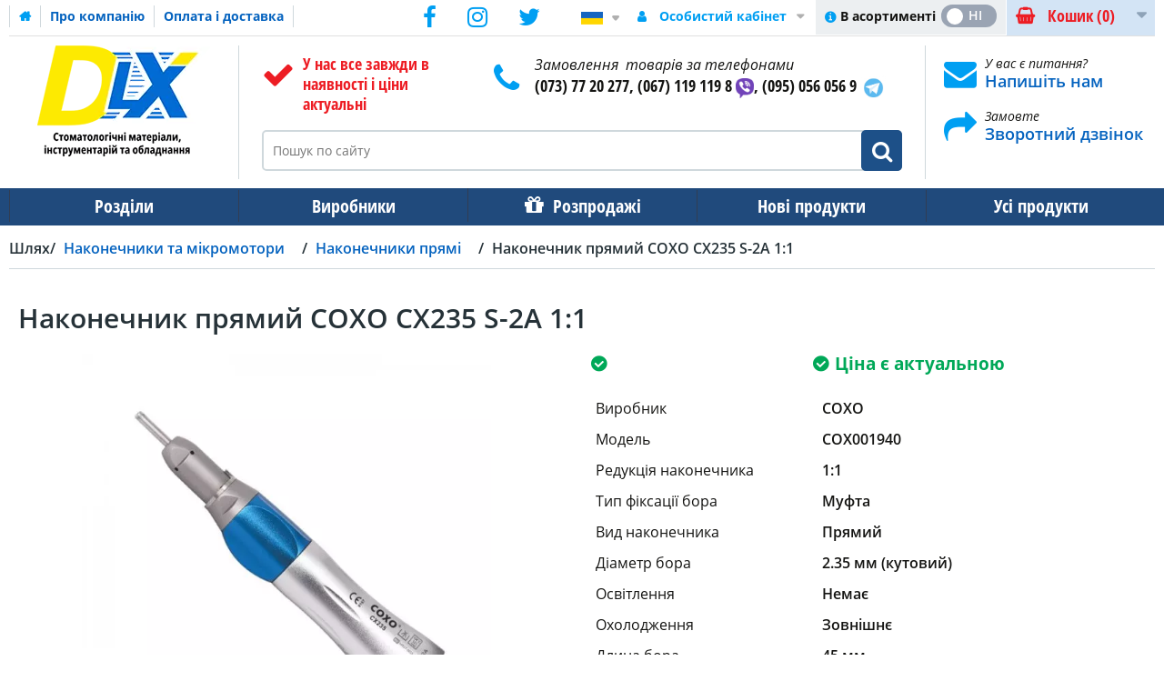

--- FILE ---
content_type: text/html; charset=UTF-8
request_url: https://www.dlx.ua/ua/nakonechnik-pryamoj-coxo-cx235-s-2a-11
body_size: 54913
content:
<!DOCTYPE html><html lang="uk-UA">
<head>
    <meta charset="utf-8">
    <meta name="viewport" content="width=device-width, initial-scale=1.0" />
    <link rel="shortcut icon" href="/themes/theme-1/icons/favicon.ico" type="image/x-icon" />
    <link rel="apple-touch-icon" sizes="57x57" href="/themes/theme-1/icons/apple-icon-57x57.png">
    <link rel="apple-touch-icon" sizes="60x60" href="/themes/theme-1/icons/apple-icon-60x60.png">
    <link rel="apple-touch-icon" sizes="72x72" href="/themes/theme-1/icons/apple-icon-72x72.png">
    <link rel="apple-touch-icon" sizes="76x76" href="/themes/theme-1/icons/apple-icon-76x76.png">
    <link rel="apple-touch-icon" sizes="114x114" href="/themes/theme-1/icons/apple-icon-114x114.png">
    <link rel="apple-touch-icon" sizes="120x120" href="/themes/theme-1/icons/apple-icon-120x120.png">
    <link rel="apple-touch-icon" sizes="144x144" href="/themes/theme-1/icons/apple-icon-144x144.png">
    <link rel="apple-touch-icon" sizes="152x152" href="/themes/theme-1/icons/apple-icon-152x152.png">
    <link rel="apple-touch-icon" sizes="180x180" href="/themes/theme-1/icons/apple-icon-180x180.png">
    <link rel="icon" type="image/png" sizes="192x192"  href="/themes/theme-1/icons/android-icon-192x192.png">
    <link rel="icon" type="image/png" sizes="32x32" href="/themes/theme-1/icons/favicon-32x32.png">
    <link rel="icon" type="image/png" sizes="96x96" href="/themes/theme-1/icons/favicon-96x96.png">
    <link rel="icon" type="image/png" sizes="16x16" href="/themes/theme-1/icons/favicon-16x16.png">
    <link rel="manifest" href="/themes/basic/icons/manifest.json">
    <link href='https://www.dlx.ua/ua/nakonechnik-pryamoj-coxo-cx235-s-2a-11' rel='canonical' />
    <meta name="msapplication-TileColor" content="#092964">
    <meta name="msapplication-TileImage" content="/themes/theme-1/icons/ms-icon-144x144.png">
    <meta name="theme-color" content="#092964">
    <base href="https://www.dlx.ua/">
    <meta name="csrf-param" content="_csrf">
    <meta name="csrf-token" content="_zEHyig_meDpNLtCjV37AcHyeKyp92Vtfj-qlusuN_mtX1KQW0r_h5leiBjPaZFRkINOmdyWU1ooCcShpRlzgA==">


        <title>Наконечник прямий COXO CX235 S-2A 1:1 - купити в Україні | Dlx.ua</title>
  
    <meta name="Description" content="Наконечник прямий COXO CX235 S-2A 1:1. купити в DLX.UA ☎ (073)77-202-77 Низькі ціни ✚ гарантія якості ✚ продаж оптом ✚ замовити онлайн ⛟ Доставка по всій Україні!">
<meta name="Reply-to" content="admin@dlx.ua">
<meta name="Author" content="DLX">
<meta name="Robots" content="index,follow">
<meta name="google-site-verification" content="U-hS8ay2Nz3QTIgXrSIyo94O2Oo2k4lQkssYoLciZ5w">
<meta property="og:type" content="product">
<meta property="og:url" content="https://www.dlx.ua/ua/nakonechnik-pryamoj-coxo-cx235-s-2a-11">
<meta property="og:title" content="Наконечник прямий COXO CX235 S-2A 1:1">
<meta property="og:image" content="https://www.dlx.ua/images/nakonechnik-pryamoj-coxo-cx235-s-2a-11/7633/600x600/COX001940.webp">
<meta property="product:price:amount" content="1300.00">
<meta property="product:price:currency" content="UAH">
<meta property="og:description" content="Стоматологічний прямий (1: 1) наконечник CX235 S-2A для мікромотора, зовнішнє охолодження, виробництва COXO. Застосовується для підгонки протезів і їх напівфабрикатів, розрізання ортопедичних конструкцій, препарування зубів абразивним каменем, фасонної карборундових головкою, сепараційними ...">
<link href="https://www.dlx.ua/ru/nakonechnik-pryamoj-coxo-cx235-s-2a-11" rel="alternate" hreflang="ru">
<link href="https://www.dlx.ua/ua/nakonechnik-pryamoj-coxo-cx235-s-2a-11" rel="alternate" hreflang="uk">
    <link rel="preload" as="script" href="/themes/basic/js/jquery-2.2.0.min.js">
    <link rel="preload" href="/themes/basic/fonts/trueloaded.ttf?4rk52p" as="font" type="font/ttf">
    <link rel="preload" href="/themes/basic/fonts/trueloaded.woff?4rk52p" as="font" type="font/woff">

<script type="text/javascript">
var tl_js = [];var tl_start = false;var tl_include_js = [];var tl_include_loaded = [];var tl = function(a, b){ var script = { };if (typeof a == 'string' && typeof b == 'function'){ script = { 'js': [a],'script': b}} else if (typeof a == 'object' && typeof b == 'function') { script = { 'js': a,'script': b}} else if (typeof a == 'function') { script = { 'script': a}}tl_js.push(script);if (tl_start){ tl_action([script])}};
</script>
  
<style type="text/css">@font-face{font-display:swap;font-family:'Open Sans';font-style:normal;font-weight:300;src:local('Open Sans Light'), local('OpenSans-Light'), url(https://fonts.gstatic.com/s/opensans/v13/DXI1ORHCpsQm3Vp6mXoaTa-j2U0lmluP9RWlSytm3ho.woff2) format('woff2');unicode-range:U+0460-052F, U+20B4, U+2DE0-2DFF, U+A640-A69F}/* cyrillic */ @font-face{font-display:swap;font-family:'Open Sans';font-style:normal;font-weight:300;src:local('Open Sans Light'), local('OpenSans-Light'), url(https://fonts.gstatic.com/s/opensans/v13/DXI1ORHCpsQm3Vp6mXoaTZX5f-9o1vgP2EXwfjgl7AY.woff2) format('woff2');unicode-range:U+0400-045F, U+0490-0491, U+04B0-04B1, U+2116}/* greek-ext */ @font-face{font-display:swap;font-family:'Open Sans';font-style:normal;font-weight:300;src:local('Open Sans Light'), local('OpenSans-Light'), url(https://fonts.gstatic.com/s/opensans/v13/DXI1ORHCpsQm3Vp6mXoaTRWV49_lSm1NYrwo-zkhivY.woff2) format('woff2');unicode-range:U+1F00-1FFF}/* greek */ @font-face{font-display:swap;font-family:'Open Sans';font-style:normal;font-weight:300;src:local('Open Sans Light'), local('OpenSans-Light'), url(https://fonts.gstatic.com/s/opensans/v13/DXI1ORHCpsQm3Vp6mXoaTaaRobkAwv3vxw3jMhVENGA.woff2) format('woff2');unicode-range:U+0370-03FF}/* vietnamese */ @font-face{font-display:swap;font-family:'Open Sans';font-style:normal;font-weight:300;src:local('Open Sans Light'), local('OpenSans-Light'), url(https://fonts.gstatic.com/s/opensans/v13/DXI1ORHCpsQm3Vp6mXoaTf8zf_FOSsgRmwsS7Aa9k2w.woff2) format('woff2');unicode-range:U+0102-0103, U+1EA0-1EF9, U+20AB}/* latin-ext */ @font-face{font-display:swap;font-family:'Open Sans';font-style:normal;font-weight:300;src:local('Open Sans Light'), local('OpenSans-Light'), url(https://fonts.gstatic.com/s/opensans/v13/DXI1ORHCpsQm3Vp6mXoaTT0LW-43aMEzIO6XUTLjad8.woff2) format('woff2');unicode-range:U+0100-024F, U+1E00-1EFF, U+20A0-20AB, U+20AD-20CF, U+2C60-2C7F, U+A720-A7FF}/* latin */ @font-face{font-display:swap;font-family:'Open Sans';font-style:normal;font-weight:300;src:local('Open Sans Light'), local('OpenSans-Light'), url(https://fonts.gstatic.com/s/opensans/v13/DXI1ORHCpsQm3Vp6mXoaTegdm0LZdjqr5-oayXSOefg.woff2) format('woff2');unicode-range:U+0000-00FF, U+0131, U+0152-0153, U+02C6, U+02DA, U+02DC, U+2000-206F, U+2074, U+20AC, U+2212, U+2215}/* cyrillic-ext */ @font-face{font-display:swap;font-family:'Open Sans';font-style:normal;font-weight:400;src:local('Open Sans'), local('OpenSans'), url(https://fonts.gstatic.com/s/opensans/v13/K88pR3goAWT7BTt32Z01mxJtnKITppOI_IvcXXDNrsc.woff2) format('woff2');unicode-range:U+0460-052F, U+20B4, U+2DE0-2DFF, U+A640-A69F}/* cyrillic */ @font-face{font-display:swap;font-family:'Open Sans';font-style:normal;font-weight:400;src:local('Open Sans'), local('OpenSans'), url(https://fonts.gstatic.com/s/opensans/v13/RjgO7rYTmqiVp7vzi-Q5URJtnKITppOI_IvcXXDNrsc.woff2) format('woff2');unicode-range:U+0400-045F, U+0490-0491, U+04B0-04B1, U+2116}/* greek-ext */ @font-face{font-display:swap;font-family:'Open Sans';font-style:normal;font-weight:400;src:local('Open Sans'), local('OpenSans'), url(https://fonts.gstatic.com/s/opensans/v13/LWCjsQkB6EMdfHrEVqA1KRJtnKITppOI_IvcXXDNrsc.woff2) format('woff2');unicode-range:U+1F00-1FFF}/* greek */ @font-face{font-display:swap;font-family:'Open Sans';font-style:normal;font-weight:400;src:local('Open Sans'), local('OpenSans'), url(https://fonts.gstatic.com/s/opensans/v13/xozscpT2726on7jbcb_pAhJtnKITppOI_IvcXXDNrsc.woff2) format('woff2');unicode-range:U+0370-03FF}/* vietnamese */ @font-face{font-display:swap;font-family:'Open Sans';font-style:normal;font-weight:400;src:local('Open Sans'), local('OpenSans'), url(https://fonts.gstatic.com/s/opensans/v13/59ZRklaO5bWGqF5A9baEERJtnKITppOI_IvcXXDNrsc.woff2) format('woff2');unicode-range:U+0102-0103, U+1EA0-1EF9, U+20AB}/* latin-ext */ @font-face{font-display:swap;font-family:'Open Sans';font-style:normal;font-weight:400;src:local('Open Sans'), local('OpenSans'), url(https://fonts.gstatic.com/s/opensans/v13/u-WUoqrET9fUeobQW7jkRRJtnKITppOI_IvcXXDNrsc.woff2) format('woff2');unicode-range:U+0100-024F, U+1E00-1EFF, U+20A0-20AB, U+20AD-20CF, U+2C60-2C7F, U+A720-A7FF}/* latin */ @font-face{font-display:swap;font-family:'Open Sans';font-style:normal;font-weight:400;src:local('Open Sans'), local('OpenSans'), url(https://fonts.gstatic.com/s/opensans/v13/cJZKeOuBrn4kERxqtaUH3VtXRa8TVwTICgirnJhmVJw.woff2) format('woff2');unicode-range:U+0000-00FF, U+0131, U+0152-0153, U+02C6, U+02DA, U+02DC, U+2000-206F, U+2074, U+20AC, U+2212, U+2215}/* cyrillic-ext */ @font-face{font-display:swap;font-family:'Open Sans';font-style:normal;font-weight:600;src:local('Open Sans Semibold'), local('OpenSans-Semibold'), url(https://fonts.gstatic.com/s/opensans/v13/MTP_ySUJH_bn48VBG8sNSq-j2U0lmluP9RWlSytm3ho.woff2) format('woff2');unicode-range:U+0460-052F, U+20B4, U+2DE0-2DFF, U+A640-A69F}/* cyrillic */ @font-face{font-display:swap;font-family:'Open Sans';font-style:normal;font-weight:600;src:local('Open Sans Semibold'), local('OpenSans-Semibold'), url(https://fonts.gstatic.com/s/opensans/v13/MTP_ySUJH_bn48VBG8sNSpX5f-9o1vgP2EXwfjgl7AY.woff2) format('woff2');unicode-range:U+0400-045F, U+0490-0491, U+04B0-04B1, U+2116}/* greek-ext */ @font-face{font-display:swap;font-family:'Open Sans';font-style:normal;font-weight:600;src:local('Open Sans Semibold'), local('OpenSans-Semibold'), url(https://fonts.gstatic.com/s/opensans/v13/MTP_ySUJH_bn48VBG8sNShWV49_lSm1NYrwo-zkhivY.woff2) format('woff2');unicode-range:U+1F00-1FFF}/* greek */ @font-face{font-display:swap;font-family:'Open Sans';font-style:normal;font-weight:600;src:local('Open Sans Semibold'), local('OpenSans-Semibold'), url(https://fonts.gstatic.com/s/opensans/v13/MTP_ySUJH_bn48VBG8sNSqaRobkAwv3vxw3jMhVENGA.woff2) format('woff2');unicode-range:U+0370-03FF}/* vietnamese */ @font-face{font-display:swap;font-family:'Open Sans';font-style:normal;font-weight:600;src:local('Open Sans Semibold'), local('OpenSans-Semibold'), url(https://fonts.gstatic.com/s/opensans/v13/MTP_ySUJH_bn48VBG8sNSv8zf_FOSsgRmwsS7Aa9k2w.woff2) format('woff2');unicode-range:U+0102-0103, U+1EA0-1EF9, U+20AB}/* latin-ext */ @font-face{font-display:swap;font-family:'Open Sans';font-style:normal;font-weight:600;src:local('Open Sans Semibold'), local('OpenSans-Semibold'), url(https://fonts.gstatic.com/s/opensans/v13/MTP_ySUJH_bn48VBG8sNSj0LW-43aMEzIO6XUTLjad8.woff2) format('woff2');unicode-range:U+0100-024F, U+1E00-1EFF, U+20A0-20AB, U+20AD-20CF, U+2C60-2C7F, U+A720-A7FF}/* latin */ @font-face{font-display:swap;font-family:'Open Sans';font-style:normal;font-weight:600;src:local('Open Sans Semibold'), local('OpenSans-Semibold'), url(https://fonts.gstatic.com/s/opensans/v13/MTP_ySUJH_bn48VBG8sNSugdm0LZdjqr5-oayXSOefg.woff2) format('woff2');unicode-range:U+0000-00FF, U+0131, U+0152-0153, U+02C6, U+02DA, U+02DC, U+2000-206F, U+2074, U+20AC, U+2212, U+2215}/* cyrillic-ext */ @font-face{font-display:swap;font-family:'Open Sans';font-style:normal;font-weight:700;src:local('Open Sans Bold'), local('OpenSans-Bold'), url(https://fonts.gstatic.com/s/opensans/v13/k3k702ZOKiLJc3WVjuplzK-j2U0lmluP9RWlSytm3ho.woff2) format('woff2');unicode-range:U+0460-052F, U+20B4, U+2DE0-2DFF, U+A640-A69F}/* cyrillic */ @font-face{font-display:swap;font-family:'Open Sans';font-style:normal;font-weight:700;src:local('Open Sans Bold'), local('OpenSans-Bold'), url(https://fonts.gstatic.com/s/opensans/v13/k3k702ZOKiLJc3WVjuplzJX5f-9o1vgP2EXwfjgl7AY.woff2) format('woff2');unicode-range:U+0400-045F, U+0490-0491, U+04B0-04B1, U+2116}/* greek-ext */ @font-face{font-display:swap;font-family:'Open Sans';font-style:normal;font-weight:700;src:local('Open Sans Bold'), local('OpenSans-Bold'), url(https://fonts.gstatic.com/s/opensans/v13/k3k702ZOKiLJc3WVjuplzBWV49_lSm1NYrwo-zkhivY.woff2) format('woff2');unicode-range:U+1F00-1FFF}/* greek */ @font-face{font-display:swap;font-family:'Open Sans';font-style:normal;font-weight:700;src:local('Open Sans Bold'), local('OpenSans-Bold'), url(https://fonts.gstatic.com/s/opensans/v13/k3k702ZOKiLJc3WVjuplzKaRobkAwv3vxw3jMhVENGA.woff2) format('woff2');unicode-range:U+0370-03FF}/* vietnamese */ @font-face{font-display:swap;font-family:'Open Sans';font-style:normal;font-weight:700;src:local('Open Sans Bold'), local('OpenSans-Bold'), url(https://fonts.gstatic.com/s/opensans/v13/k3k702ZOKiLJc3WVjuplzP8zf_FOSsgRmwsS7Aa9k2w.woff2) format('woff2');unicode-range:U+0102-0103, U+1EA0-1EF9, U+20AB}/* latin-ext */ @font-face{font-display:swap;font-family:'Open Sans';font-style:normal;font-weight:700;src:local('Open Sans Bold'), local('OpenSans-Bold'), url(https://fonts.gstatic.com/s/opensans/v13/k3k702ZOKiLJc3WVjuplzD0LW-43aMEzIO6XUTLjad8.woff2) format('woff2');unicode-range:U+0100-024F, U+1E00-1EFF, U+20A0-20AB, U+20AD-20CF, U+2C60-2C7F, U+A720-A7FF}/* latin */ @font-face{font-display:swap;font-family:'Open Sans';font-style:normal;font-weight:700;src:local('Open Sans Bold'), local('OpenSans-Bold'), url(https://fonts.gstatic.com/s/opensans/v13/k3k702ZOKiLJc3WVjuplzOgdm0LZdjqr5-oayXSOefg.woff2) format('woff2');unicode-range:U+0000-00FF, U+0131, U+0152-0153, U+02C6, U+02DA, U+02DC, U+2000-206F, U+2074, U+20AC, U+2212, U+2215}/* cyrillic-ext */ @font-face{font-display:swap;font-family:'Open Sans';font-style:italic;font-weight:400;src:local('Open Sans Italic'), local('OpenSans-Italic'), url(https://fonts.gstatic.com/s/opensans/v13/xjAJXh38I15wypJXxuGMBjTOQ_MqJVwkKsUn0wKzc2I.woff2) format('woff2');unicode-range:U+0460-052F, U+20B4, U+2DE0-2DFF, U+A640-A69F}/* cyrillic */ @font-face{font-display:swap;font-family:'Open Sans';font-style:italic;font-weight:400;src:local('Open Sans Italic'), local('OpenSans-Italic'), url(https://fonts.gstatic.com/s/opensans/v13/xjAJXh38I15wypJXxuGMBjUj_cnvWIuuBMVgbX098Mw.woff2) format('woff2');unicode-range:U+0400-045F, U+0490-0491, U+04B0-04B1, U+2116}/* greek-ext */ @font-face{font-display:swap;font-family:'Open Sans';font-style:italic;font-weight:400;src:local('Open Sans Italic'), local('OpenSans-Italic'), url(https://fonts.gstatic.com/s/opensans/v13/xjAJXh38I15wypJXxuGMBkbcKLIaa1LC45dFaAfauRA.woff2) format('woff2');unicode-range:U+1F00-1FFF}/* greek */ @font-face{font-display:swap;font-family:'Open Sans';font-style:italic;font-weight:400;src:local('Open Sans Italic'), local('OpenSans-Italic'), url(https://fonts.gstatic.com/s/opensans/v13/xjAJXh38I15wypJXxuGMBmo_sUJ8uO4YLWRInS22T3Y.woff2) format('woff2');unicode-range:U+0370-03FF}/* vietnamese */ @font-face{font-display:swap;font-family:'Open Sans';font-style:italic;font-weight:400;src:local('Open Sans Italic'), local('OpenSans-Italic'), url(https://fonts.gstatic.com/s/opensans/v13/xjAJXh38I15wypJXxuGMBr6up8jxqWt8HVA3mDhkV_0.woff2) format('woff2');unicode-range:U+0102-0103, U+1EA0-1EF9, U+20AB}/* latin-ext */ @font-face{font-display:swap;font-family:'Open Sans';font-style:italic;font-weight:400;src:local('Open Sans Italic'), local('OpenSans-Italic'), url(https://fonts.gstatic.com/s/opensans/v13/xjAJXh38I15wypJXxuGMBiYE0-AqJ3nfInTTiDXDjU4.woff2) format('woff2');unicode-range:U+0100-024F, U+1E00-1EFF, U+20A0-20AB, U+20AD-20CF, U+2C60-2C7F, U+A720-A7FF}/* latin */ @font-face{font-display:swap;font-family:'Open Sans';font-style:italic;font-weight:400;src:local('Open Sans Italic'), local('OpenSans-Italic'), url(https://fonts.gstatic.com/s/opensans/v13/xjAJXh38I15wypJXxuGMBo4P5ICox8Kq3LLUNMylGO4.woff2) format('woff2');unicode-range:U+0000-00FF, U+0131, U+0152-0153, U+02C6, U+02DA, U+02DC, U+2000-206F, U+2074, U+20AC, U+2212, U+2215}/* cyrillic-ext */ @font-face{font-display:swap;font-family:'Open Sans';font-style:italic;font-weight:600;src:local('Open Sans Semibold Italic'), local('OpenSans-SemiboldItalic'), url(https://fonts.gstatic.com/s/opensans/v13/PRmiXeptR36kaC0GEAetxmgpAmOCqD37_tyH_8Ri5MM.woff2) format('woff2');unicode-range:U+0460-052F, U+20B4, U+2DE0-2DFF, U+A640-A69F}/* cyrillic */ @font-face{font-display:swap;font-family:'Open Sans';font-style:italic;font-weight:600;src:local('Open Sans Semibold Italic'), local('OpenSans-SemiboldItalic'), url(https://fonts.gstatic.com/s/opensans/v13/PRmiXeptR36kaC0GEAetxsPNMTLbnS9uQzHQlYieHUU.woff2) format('woff2');unicode-range:U+0400-045F, U+0490-0491, U+04B0-04B1, U+2116}/* greek-ext */ @font-face{font-display:swap;font-family:'Open Sans';font-style:italic;font-weight:600;src:local('Open Sans Semibold Italic'), local('OpenSans-SemiboldItalic'), url(https://fonts.gstatic.com/s/opensans/v13/PRmiXeptR36kaC0GEAetxgyhumQnPMBCoGYhRaNxyyY.woff2) format('woff2');unicode-range:U+1F00-1FFF}/* greek */ @font-face{font-display:swap;font-family:'Open Sans';font-style:italic;font-weight:600;src:local('Open Sans Semibold Italic'), local('OpenSans-SemiboldItalic'), url(https://fonts.gstatic.com/s/opensans/v13/PRmiXeptR36kaC0GEAetxhUVAXEdVvYDDqrz3aeR0Yc.woff2) format('woff2');unicode-range:U+0370-03FF}/* vietnamese */ @font-face{font-display:swap;font-family:'Open Sans';font-style:italic;font-weight:600;src:local('Open Sans Semibold Italic'), local('OpenSans-SemiboldItalic'), url(https://fonts.gstatic.com/s/opensans/v13/PRmiXeptR36kaC0GEAetxlf4y_3s5bcYyyLIFUSWYUU.woff2) format('woff2');unicode-range:U+0102-0103, U+1EA0-1EF9, U+20AB}/* latin-ext */ @font-face{font-display:swap;font-family:'Open Sans';font-style:italic;font-weight:600;src:local('Open Sans Semibold Italic'), local('OpenSans-SemiboldItalic'), url(https://fonts.gstatic.com/s/opensans/v13/PRmiXeptR36kaC0GEAetxnywqdtBbUHn3VPgzuFrCy8.woff2) format('woff2');unicode-range:U+0100-024F, U+1E00-1EFF, U+20A0-20AB, U+20AD-20CF, U+2C60-2C7F, U+A720-A7FF}/* latin */ @font-face{font-display:swap;font-family:'Open Sans';font-style:italic;font-weight:600;src:local('Open Sans Semibold Italic'), local('OpenSans-SemiboldItalic'), url(https://fonts.gstatic.com/s/opensans/v13/PRmiXeptR36kaC0GEAetxl2umOyRU7PgRiv8DXcgJjk.woff2) format('woff2');unicode-range:U+0000-00FF, U+0131, U+0152-0153, U+02C6, U+02DA, U+02DC, U+2000-206F, U+2074, U+20AC, U+2212, U+2215}/* cyrillic-ext */ @font-face{font-display:swap;font-family:'Open Sans';font-style:italic;font-weight:700;src:local('Open Sans Bold Italic'), local('OpenSans-BoldItalic'), url(https://fonts.gstatic.com/s/opensans/v13/PRmiXeptR36kaC0GEAetxp6iIh_FvlUHQwED9Yt5Kbw.woff2) format('woff2');unicode-range:U+0460-052F, U+20B4, U+2DE0-2DFF, U+A640-A69F}/* cyrillic */ @font-face{font-display:swap;font-family:'Open Sans';font-style:italic;font-weight:700;src:local('Open Sans Bold Italic'), local('OpenSans-BoldItalic'), url(https://fonts.gstatic.com/s/opensans/v13/PRmiXeptR36kaC0GEAetxi_vZmeiCMnoWNN9rHBYaTc.woff2) format('woff2');unicode-range:U+0400-045F, U+0490-0491, U+04B0-04B1, U+2116}/* greek-ext */ @font-face{font-display:swap;font-family:'Open Sans';font-style:italic;font-weight:700;src:local('Open Sans Bold Italic'), local('OpenSans-BoldItalic'), url(https://fonts.gstatic.com/s/opensans/v13/PRmiXeptR36kaC0GEAetxiFaMxiho_5XQnyRZzQsrZs.woff2) format('woff2');unicode-range:U+1F00-1FFF}/* greek */ @font-face{font-display:swap;font-family:'Open Sans';font-style:italic;font-weight:700;src:local('Open Sans Bold Italic'), local('OpenSans-BoldItalic'), url(https://fonts.gstatic.com/s/opensans/v13/PRmiXeptR36kaC0GEAetxgalQocB-__pDVGhF3uS2Ks.woff2) format('woff2');unicode-range:U+0370-03FF}/* vietnamese */ @font-face{font-display:swap;font-family:'Open Sans';font-style:italic;font-weight:700;src:local('Open Sans Bold Italic'), local('OpenSans-BoldItalic'), url(https://fonts.gstatic.com/s/opensans/v13/PRmiXeptR36kaC0GEAetxmhQUTDJGru-0vvUpABgH8I.woff2) format('woff2');unicode-range:U+0102-0103, U+1EA0-1EF9, U+20AB}/* latin-ext */ @font-face{font-display:swap;font-family:'Open Sans';font-style:italic;font-weight:700;src:local('Open Sans Bold Italic'), local('OpenSans-BoldItalic'), url(https://fonts.gstatic.com/s/opensans/v13/PRmiXeptR36kaC0GEAetxujkDdvhIIFj_YMdgqpnSB0.woff2) format('woff2');unicode-range:U+0100-024F, U+1E00-1EFF, U+20A0-20AB, U+20AD-20CF, U+2C60-2C7F, U+A720-A7FF}/* latin */ @font-face{font-display:swap;font-family:'Open Sans';font-style:italic;font-weight:700;src:local('Open Sans Bold Italic'), local('OpenSans-BoldItalic'), url(https://fonts.gstatic.com/s/opensans/v13/PRmiXeptR36kaC0GEAetxolIZu-HDpmDIZMigmsroc4.woff2) format('woff2');unicode-range:U+0000-00FF, U+0131, U+0152-0153, U+02C6, U+02DA, U+02DC, U+2000-206F, U+2074, U+20AC, U+2212, U+2215}/* cyrillic-ext */ @font-face{font-display:swap;font-family:'Open Sans Condensed';font-style:normal;font-weight:300;src:local('Open Sans Cond Light'), local('OpenSans-CondensedLight'), url(https://fonts.gstatic.com/s/opensanscondensed/v10/gk5FxslNkTTHtojXrkp-xJwNa6kgmw9HIHjUBPkzL2f3rGVtsTkPsbDajuO5ueQw.woff2) format('woff2');unicode-range:U+0460-052F, U+20B4, U+2DE0-2DFF, U+A640-A69F}/* cyrillic */ @font-face{font-display:swap;font-family:'Open Sans Condensed';font-style:normal;font-weight:300;src:local('Open Sans Cond Light'), local('OpenSans-CondensedLight'), url(https://fonts.gstatic.com/s/opensanscondensed/v10/gk5FxslNkTTHtojXrkp-xKdGPpWTn2kPFru4k7T0T-v3rGVtsTkPsbDajuO5ueQw.woff2) format('woff2');unicode-range:U+0400-045F, U+0490-0491, U+04B0-04B1, U+2116}/* greek-ext */ @font-face{font-display:swap;font-family:'Open Sans Condensed';font-style:normal;font-weight:300;src:local('Open Sans Cond Light'), local('OpenSans-CondensedLight'), url(https://fonts.gstatic.com/s/opensanscondensed/v10/gk5FxslNkTTHtojXrkp-xN9i7v7U2vZkHC55NWxtqfn3rGVtsTkPsbDajuO5ueQw.woff2) format('woff2');unicode-range:U+1F00-1FFF}/* greek */ @font-face{font-display:swap;font-family:'Open Sans Condensed';font-style:normal;font-weight:300;src:local('Open Sans Cond Light'), local('OpenSans-CondensedLight'), url(https://fonts.gstatic.com/s/opensanscondensed/v10/gk5FxslNkTTHtojXrkp-xK1ueDcgZDcfV3TWANvdPLj3rGVtsTkPsbDajuO5ueQw.woff2) format('woff2');unicode-range:U+0370-03FF}/* vietnamese */ @font-face{font-display:swap;font-family:'Open Sans Condensed';font-style:normal;font-weight:300;src:local('Open Sans Cond Light'), local('OpenSans-CondensedLight'), url(https://fonts.gstatic.com/s/opensanscondensed/v10/gk5FxslNkTTHtojXrkp-xC3qj1XlvLGj0jktnJzWu233rGVtsTkPsbDajuO5ueQw.woff2) format('woff2');unicode-range:U+0102-0103, U+1EA0-1EF9, U+20AB}/* latin-ext */ @font-face{font-display:swap;font-family:'Open Sans Condensed';font-style:normal;font-weight:300;src:local('Open Sans Cond Light'), local('OpenSans-CondensedLight'), url(https://fonts.gstatic.com/s/opensanscondensed/v10/gk5FxslNkTTHtojXrkp-xC8hAQ4ocbp44gFQt8tMfcH3rGVtsTkPsbDajuO5ueQw.woff2) format('woff2');unicode-range:U+0100-024F, U+1E00-1EFF, U+20A0-20AB, U+20AD-20CF, U+2C60-2C7F, U+A720-A7FF}/* latin */ @font-face{font-display:swap;font-family:'Open Sans Condensed';font-style:normal;font-weight:300;src:local('Open Sans Cond Light'), local('OpenSans-CondensedLight'), url(https://fonts.gstatic.com/s/opensanscondensed/v10/gk5FxslNkTTHtojXrkp-xBEur64QvLD-0IbiAdTUNXE.woff2) format('woff2');unicode-range:U+0000-00FF, U+0131, U+0152-0153, U+02C6, U+02DA, U+02DC, U+2000-206F, U+2074, U+20AC, U+2212, U+2215}/* cyrillic-ext */ @font-face{font-display:swap;font-family:'Open Sans Condensed';font-style:normal;font-weight:700;src:local('Open Sans Condensed Bold'), local('OpenSans-CondensedBold'), url(https://fonts.gstatic.com/s/opensanscondensed/v10/gk5FxslNkTTHtojXrkp-xBrT1lp9IdZ6Q20XTtjH6Zv3rGVtsTkPsbDajuO5ueQw.woff2) format('woff2');unicode-range:U+0460-052F, U+20B4, U+2DE0-2DFF, U+A640-A69F}/* cyrillic */ @font-face{font-display:swap;font-family:'Open Sans Condensed';font-style:normal;font-weight:700;src:local('Open Sans Condensed Bold'), local('OpenSans-CondensedBold'), url(https://fonts.gstatic.com/s/opensanscondensed/v10/gk5FxslNkTTHtojXrkp-xIS898UBCVj0FEntoasBk6P3rGVtsTkPsbDajuO5ueQw.woff2) format('woff2');unicode-range:U+0400-045F, U+0490-0491, U+04B0-04B1, U+2116}/* greek-ext */ @font-face{font-display:swap;font-family:'Open Sans Condensed';font-style:normal;font-weight:700;src:local('Open Sans Condensed Bold'), local('OpenSans-CondensedBold'), url(https://fonts.gstatic.com/s/opensanscondensed/v10/gk5FxslNkTTHtojXrkp-xBkraXwpsr1uSZUhAAol_4_3rGVtsTkPsbDajuO5ueQw.woff2) format('woff2');unicode-range:U+1F00-1FFF}/* greek */ @font-face{font-display:swap;font-family:'Open Sans Condensed';font-style:normal;font-weight:700;src:local('Open Sans Condensed Bold'), local('OpenSans-CondensedBold'), url(https://fonts.gstatic.com/s/opensanscondensed/v10/gk5FxslNkTTHtojXrkp-xKTAHfCyYjmaKhz-jw4dXo73rGVtsTkPsbDajuO5ueQw.woff2) format('woff2');unicode-range:U+0370-03FF}/* vietnamese */ @font-face{font-display:swap;font-family:'Open Sans Condensed';font-style:normal;font-weight:700;src:local('Open Sans Condensed Bold'), local('OpenSans-CondensedBold'), url(https://fonts.gstatic.com/s/opensanscondensed/v10/gk5FxslNkTTHtojXrkp-xP1CsDU87ma3di2VmaZcPSr3rGVtsTkPsbDajuO5ueQw.woff2) format('woff2');unicode-range:U+0102-0103, U+1EA0-1EF9, U+20AB}/* latin-ext */ @font-face{font-display:swap;font-family:'Open Sans Condensed';font-style:normal;font-weight:700;src:local('Open Sans Condensed Bold'), local('OpenSans-CondensedBold'), url(https://fonts.gstatic.com/s/opensanscondensed/v10/gk5FxslNkTTHtojXrkp-xBztfhWvsElVqpbWxzFHK633rGVtsTkPsbDajuO5ueQw.woff2) format('woff2');unicode-range:U+0100-024F, U+1E00-1EFF, U+20A0-20AB, U+20AD-20CF, U+2C60-2C7F, U+A720-A7FF}/* latin */ @font-face{font-display:swap;font-family:'Open Sans Condensed';font-style:normal;font-weight:700;src:local('Open Sans Condensed Bold'), local('OpenSans-CondensedBold'), url(https://fonts.gstatic.com/s/opensanscondensed/v10/gk5FxslNkTTHtojXrkp-xIF8zhZCJ7x9Pr62cRgaVUA.woff2) format('woff2');unicode-range:U+0000-00FF, U+0131, U+0152-0153, U+02C6, U+02DA, U+02DC, U+2000-206F, U+2074, U+20AC, U+2212, U+2215}/* cyrillic-ext */ @font-face{font-display:swap;font-family:'Open Sans Condensed';font-style:italic;font-weight:300;src:local('Open Sans Cond Light Italic'), local('OpenSans-CondensedLightItalic'), url(https://fonts.gstatic.com/s/opensanscondensed/v10/jIXlqT1WKafUSwj6s9AzVxzW2HGxJE-cxaore_4G_hYU24FapfJwyacJ6xNu5rm9.woff2) format('woff2');unicode-range:U+0460-052F, U+20B4, U+2DE0-2DFF, U+A640-A69F}/* cyrillic */ @font-face{font-display:swap;font-family:'Open Sans Condensed';font-style:italic;font-weight:300;src:local('Open Sans Cond Light Italic'), local('OpenSans-CondensedLightItalic'), url(https://fonts.gstatic.com/s/opensanscondensed/v10/jIXlqT1WKafUSwj6s9AzV4zIibREM_xtIOs0xIJYzcAU24FapfJwyacJ6xNu5rm9.woff2) format('woff2');unicode-range:U+0400-045F, U+0490-0491, U+04B0-04B1, U+2116}/* greek-ext */ @font-face{font-display:swap;font-family:'Open Sans Condensed';font-style:italic;font-weight:300;src:local('Open Sans Cond Light Italic'), local('OpenSans-CondensedLightItalic'), url(https://fonts.gstatic.com/s/opensanscondensed/v10/jIXlqT1WKafUSwj6s9AzV9WNSx_9Tm--PxC8nYzol_oU24FapfJwyacJ6xNu5rm9.woff2) format('woff2');unicode-range:U+1F00-1FFF}/* greek */ @font-face{font-display:swap;font-family:'Open Sans Condensed';font-style:italic;font-weight:300;src:local('Open Sans Cond Light Italic'), local('OpenSans-CondensedLightItalic'), url(https://fonts.gstatic.com/s/opensanscondensed/v10/jIXlqT1WKafUSwj6s9AzV4S1q5RGaHzzAAUgHklRNwMU24FapfJwyacJ6xNu5rm9.woff2) format('woff2');unicode-range:U+0370-03FF}/* vietnamese */ @font-face{font-display:swap;font-family:'Open Sans Condensed';font-style:italic;font-weight:300;src:local('Open Sans Cond Light Italic'), local('OpenSans-CondensedLightItalic'), url(https://fonts.gstatic.com/s/opensanscondensed/v10/jIXlqT1WKafUSwj6s9AzV0RUj-8OE20lRl9GlTGRU-QU24FapfJwyacJ6xNu5rm9.woff2) format('woff2');unicode-range:U+0102-0103, U+1EA0-1EF9, U+20AB}/* latin-ext */ @font-face{font-display:swap;font-family:'Open Sans Condensed';font-style:italic;font-weight:300;src:local('Open Sans Cond Light Italic'), local('OpenSans-CondensedLightItalic'), url(https://fonts.gstatic.com/s/opensanscondensed/v10/jIXlqT1WKafUSwj6s9AzV12Cn97i9IlPbfrzIs7KZtAU24FapfJwyacJ6xNu5rm9.woff2) format('woff2');unicode-range:U+0100-024F, U+1E00-1EFF, U+20A0-20AB, U+20AD-20CF, U+2C60-2C7F, U+A720-A7FF}/* latin */ @font-face{font-display:swap;font-family:'Open Sans Condensed';font-style:italic;font-weight:300;src:local('Open Sans Cond Light Italic'), local('OpenSans-CondensedLightItalic'), url(https://fonts.gstatic.com/s/opensanscondensed/v10/jIXlqT1WKafUSwj6s9AzVyqWG1TIildrkra2taUxHyT3rGVtsTkPsbDajuO5ueQw.woff2) format('woff2');unicode-range:U+0000-00FF, U+0131, U+0152-0153, U+02C6, U+02DA, U+02DC, U+2000-206F, U+2074, U+20AC, U+2212, U+2215}/* cyrillic-ext */ @font-face{font-display:swap;font-family:'Roboto Condensed';font-style:normal;font-weight:300;src:local('Roboto Condensed Light'), local('RobotoCondensed-Light'), url(https://fonts.gstatic.com/s/robotocondensed/v14/b9QBgL0iMZfDSpmcXcE8nE8xhg-WlD4iG4AP-V7QxYA.woff2) format('woff2');unicode-range:U+0460-052F, U+20B4, U+2DE0-2DFF, U+A640-A69F}/* cyrillic */ @font-face{font-display:swap;font-family:'Roboto Condensed';font-style:normal;font-weight:300;src:local('Roboto Condensed Light'), local('RobotoCondensed-Light'), url(https://fonts.gstatic.com/s/robotocondensed/v14/b9QBgL0iMZfDSpmcXcE8nN_eC2PfU-cUGGN7U-FIfKc.woff2) format('woff2');unicode-range:U+0400-045F, U+0490-0491, U+04B0-04B1, U+2116}/* greek-ext */ @font-face{font-display:swap;font-family:'Roboto Condensed';font-style:normal;font-weight:300;src:local('Roboto Condensed Light'), local('RobotoCondensed-Light'), url(https://fonts.gstatic.com/s/robotocondensed/v14/b9QBgL0iMZfDSpmcXcE8nLvM2QJLsjx6Keu1D2MYodo.woff2) format('woff2');unicode-range:U+1F00-1FFF}/* greek */ @font-face{font-display:swap;font-family:'Roboto Condensed';font-style:normal;font-weight:300;src:local('Roboto Condensed Light'), local('RobotoCondensed-Light'), url(https://fonts.gstatic.com/s/robotocondensed/v14/b9QBgL0iMZfDSpmcXcE8nNd5cRMOq5PeG3VabknWPxo.woff2) format('woff2');unicode-range:U+0370-03FF}/* vietnamese */ @font-face{font-display:swap;font-family:'Roboto Condensed';font-style:normal;font-weight:300;src:local('Roboto Condensed Light'), local('RobotoCondensed-Light'), url(https://fonts.gstatic.com/s/robotocondensed/v14/b9QBgL0iMZfDSpmcXcE8nLpX8dGXLalyu5OokvgDQcs.woff2) format('woff2');unicode-range:U+0102-0103, U+1EA0-1EF9, U+20AB}/* latin-ext */ @font-face{font-display:swap;font-family:'Roboto Condensed';font-style:normal;font-weight:300;src:local('Roboto Condensed Light'), local('RobotoCondensed-Light'), url(https://fonts.gstatic.com/s/robotocondensed/v14/b9QBgL0iMZfDSpmcXcE8nPVFL0ofnRu5Y2lP-UpEUGU.woff2) format('woff2');unicode-range:U+0100-024F, U+1E00-1EFF, U+20A0-20AB, U+20AD-20CF, U+2C60-2C7F, U+A720-A7FF}/* latin */ @font-face{font-display:swap;font-family:'Roboto Condensed';font-style:normal;font-weight:300;src:local('Roboto Condensed Light'), local('RobotoCondensed-Light'), url(https://fonts.gstatic.com/s/robotocondensed/v14/b9QBgL0iMZfDSpmcXcE8nBBQ_Gf4FfI8J4SYljBAylk.woff2) format('woff2');unicode-range:U+0000-00FF, U+0131, U+0152-0153, U+02C6, U+02DA, U+02DC, U+2000-206F, U+2074, U+20AC, U+2212, U+2215}/* cyrillic-ext */ @font-face{font-display:swap;font-family:'Roboto Condensed';font-style:normal;font-weight:400;src:local('Roboto Condensed'), local('RobotoCondensed-Regular'), url(https://fonts.gstatic.com/s/robotocondensed/v14/Zd2E9abXLFGSr9G3YK2MsDrvev4WAjW489CRDHIkJ90.woff2) format('woff2');unicode-range:U+0460-052F, U+20B4, U+2DE0-2DFF, U+A640-A69F}/* cyrillic */ @font-face{font-display:swap;font-family:'Roboto Condensed';font-style:normal;font-weight:400;src:local('Roboto Condensed'), local('RobotoCondensed-Regular'), url(https://fonts.gstatic.com/s/robotocondensed/v14/Zd2E9abXLFGSr9G3YK2MsCGXDOnx9ptx3UTSPTrfsgk.woff2) format('woff2');unicode-range:U+0400-045F, U+0490-0491, U+04B0-04B1, U+2116}/* greek-ext */ @font-face{font-display:swap;font-family:'Roboto Condensed';font-style:normal;font-weight:400;src:local('Roboto Condensed'), local('RobotoCondensed-Regular'), url(https://fonts.gstatic.com/s/robotocondensed/v14/Zd2E9abXLFGSr9G3YK2MsAZ98xO_Wnt-JIem4AuLGfs.woff2) format('woff2');unicode-range:U+1F00-1FFF}/* greek */ @font-face{font-display:swap;font-family:'Roboto Condensed';font-style:normal;font-weight:400;src:local('Roboto Condensed'), local('RobotoCondensed-Regular'), url(https://fonts.gstatic.com/s/robotocondensed/v14/Zd2E9abXLFGSr9G3YK2MsE1G989qbVg6RT5ly5jB8V8.woff2) format('woff2');unicode-range:U+0370-03FF}/* vietnamese */ @font-face{font-display:swap;font-family:'Roboto Condensed';font-style:normal;font-weight:400;src:local('Roboto Condensed'), local('RobotoCondensed-Regular'), url(https://fonts.gstatic.com/s/robotocondensed/v14/Zd2E9abXLFGSr9G3YK2MsJ84zb0nVte6liF9gGtpo1Y.woff2) format('woff2');unicode-range:U+0102-0103, U+1EA0-1EF9, U+20AB}/* latin-ext */ @font-face{font-display:swap;font-family:'Roboto Condensed';font-style:normal;font-weight:400;src:local('Roboto Condensed'), local('RobotoCondensed-Regular'), url(https://fonts.gstatic.com/s/robotocondensed/v14/Zd2E9abXLFGSr9G3YK2MsD86pq2NkPzVgw_9lpT6RGI.woff2) format('woff2');unicode-range:U+0100-024F, U+1E00-1EFF, U+20A0-20AB, U+20AD-20CF, U+2C60-2C7F, U+A720-A7FF}/* latin */ @font-face{font-display:swap;font-family:'Roboto Condensed';font-style:normal;font-weight:400;src:local('Roboto Condensed'), local('RobotoCondensed-Regular'), url(https://fonts.gstatic.com/s/robotocondensed/v14/Zd2E9abXLFGSr9G3YK2MsDAdhzWOYhqHvOZMRGaEyPo.woff2) format('woff2');unicode-range:U+0000-00FF, U+0131, U+0152-0153, U+02C6, U+02DA, U+02DC, U+2000-206F, U+2074, U+20AC, U+2212, U+2215}/* cyrillic-ext */ @font-face{font-display:swap;font-family:'Roboto Condensed';font-style:normal;font-weight:700;src:local('Roboto Condensed Bold'), local('RobotoCondensed-Bold'), url(https://fonts.gstatic.com/s/robotocondensed/v14/b9QBgL0iMZfDSpmcXcE8nDW5FUgIgejJvrHuLWqrSMw.woff2) format('woff2');unicode-range:U+0460-052F, U+20B4, U+2DE0-2DFF, U+A640-A69F}/* cyrillic */ @font-face{font-display:swap;font-family:'Roboto Condensed';font-style:normal;font-weight:700;src:local('Roboto Condensed Bold'), local('RobotoCondensed-Bold'), url(https://fonts.gstatic.com/s/robotocondensed/v14/b9QBgL0iMZfDSpmcXcE8nA30BZHTGu2N_DqssQcMQNQ.woff2) format('woff2');unicode-range:U+0400-045F, U+0490-0491, U+04B0-04B1, U+2116}/* greek-ext */ @font-face{font-display:swap;font-family:'Roboto Condensed';font-style:normal;font-weight:700;src:local('Roboto Condensed Bold'), local('RobotoCondensed-Bold'), url(https://fonts.gstatic.com/s/robotocondensed/v14/b9QBgL0iMZfDSpmcXcE8nPDoBG10JtAX-GAwn6iwU1Y.woff2) format('woff2');unicode-range:U+1F00-1FFF}/* greek */ @font-face{font-display:swap;font-family:'Roboto Condensed';font-style:normal;font-weight:700;src:local('Roboto Condensed Bold'), local('RobotoCondensed-Bold'), url(https://fonts.gstatic.com/s/robotocondensed/v14/b9QBgL0iMZfDSpmcXcE8nGhQuge17febRYSUkWKdLWA.woff2) format('woff2');unicode-range:U+0370-03FF}/* vietnamese */ @font-face{font-display:swap;font-family:'Roboto Condensed';font-style:normal;font-weight:700;src:local('Roboto Condensed Bold'), local('RobotoCondensed-Bold'), url(https://fonts.gstatic.com/s/robotocondensed/v14/b9QBgL0iMZfDSpmcXcE8nBBtmDLrZTTOm3p1EhiGCXc.woff2) format('woff2');unicode-range:U+0102-0103, U+1EA0-1EF9, U+20AB}/* latin-ext */ @font-face{font-display:swap;font-family:'Roboto Condensed';font-style:normal;font-weight:700;src:local('Roboto Condensed Bold'), local('RobotoCondensed-Bold'), url(https://fonts.gstatic.com/s/robotocondensed/v14/b9QBgL0iMZfDSpmcXcE8nEV356qNqHCUb41pS3zqMSE.woff2) format('woff2');unicode-range:U+0100-024F, U+1E00-1EFF, U+20A0-20AB, U+20AD-20CF, U+2C60-2C7F, U+A720-A7FF}/* latin */ @font-face{font-display:swap;font-family:'Roboto Condensed';font-style:normal;font-weight:700;src:local('Roboto Condensed Bold'), local('RobotoCondensed-Bold'), url(https://fonts.gstatic.com/s/robotocondensed/v14/b9QBgL0iMZfDSpmcXcE8nHm2hrkyco9jQ3NKMXpgOBg.woff2) format('woff2');unicode-range:U+0000-00FF, U+0131, U+0152-0153, U+02C6, U+02DA, U+02DC, U+2000-206F, U+2074, U+20AC, U+2212, U+2215}@font-face{font-family:'trueloaded';src:url('themes/basic/fonts/trueloaded.eot?4rk52p');src:url('themes/basic/fonts/trueloaded.eot?4rk52p#iefix') format('embedded-opentype'), url('themes/basic/fonts/trueloaded.woff?4rk52p') format('woff'), url('themes/basic/fonts/trueloaded.svg?4rk52p#trueloaded') format('svg');font-weight:normal;font-style:normal;font-display:swap}@font-face{font-display:swap;font-family:'FontAwesome';src:url('themes/basic/fonts/fontawesome-webfont.eot?v=3.2.1');src:url('themes/basic/fonts/fontawesome-webfont.eot?#iefix&v=3.2.1') format('embedded-opentype'), url('themes/basic/fonts/fontawesome-webfont.woff?v=3.2.1') format('woff'), url('themes/basic/fonts/fontawesome-webfont.ttf?v=3.2.1') format('truetype'), url('themes/basic/fonts/fontawesome-webfont.svg#fontawesomeregular?v=3.2.1') format('svg');font-weight:normal;font-style:normal}*{-webkit-box-sizing:border-box;-moz-box-sizing:border-box;box-sizing:border-box}html{font-size:100%;overflow-y:scroll;-webkit-text-size-adjust:100%;-ms-text-size-adjust:100%}html, button, input, select, textarea{font-family:Tahoma, Verdana, Arial, sans-serif}input[type="text"], input[type="email"], input[type="tel"], input[type="password"]{padding:5px 10px}body{color:#141412;background:#fff;line-height:1.5;margin:0;font-family:Tahoma, Verdana, Arial, sans-serif}h1, h2, h3, h4, h5, h6{clear:both;line-height:1.3}h1{margin:0 0 33px}h2{margin:0 0 25px 0}h3{font-size:22px;margin:0 0 22px 0}h4{margin:0 0 15px 0}h5{margin:0 0 10px 0}h6{margin:0 0 10px 0}menu, ol, ul{padding:0 0 0 40px}ul{list-style-type:square}nav ul, nav ol{list-style:none;list-style-image:none}li > ul, li > ol{margin:0}img{-ms-interpolation-mode:bicubic;border:0;vertical-align:middle;max-width:100%;height:auto}button, input, select, textarea{font-size:100%;margin:0;max-width:100%;vertical-align:baseline}button, input{line-height:normal}button, html input[type="button"], input[type="reset"], input[type="submit"]{-webkit-appearance:button;cursor:pointer}button[disabled], input[disabled]{cursor:default}input[type="checkbox"], input[type="radio"]{padding:0}input[type="search"]::-webkit-search-decoration{-webkit-appearance:none}button::-moz-focus-inner, input::-moz-focus-inner{border:0;padding:0}textarea{overflow:auto;vertical-align:top}table{border-collapse:collapse;border-spacing:0;font-size:inherit;line-height:2;width:100%}caption, th, td{font-weight:normal}caption{font-size:16px;margin:20px 0}th{font-weight:bold}td{font-size:inherit}p{margin:0}.btn, .btn-1, .btn-2, .btn-3{text-decoration:none;display:inline-block;cursor:pointer;vertical-align:middle;border:none}.btn:hover, .btn-1:hover, .btn-2:hover, .btn-3:hover{text-decoration:none}.main-width, .type-1 > .block{margin:0 auto}.main-width:after{content:'';clear:both;display:block}.box-block:after{content:'';clear:both;display:block}.box-block.type-2 > .block, .box-block.type-3 > .block, .box-block.type-4 > .block, .box-block.type-5 > .block, .box-block.type-6 > .block, .box-block.type-7 > .block, .box-block.type-8 > .block, .box-block.type-9 > .block, .box-block.type-10 > .block, .box-block.type-11 > .block, .box-block.type-12 > .block, .box-block.type-13 > .block, .box-block.type-14 > .block, .box-block.type-15 > .block{float:left}.box-block.type-2 > .block:nth-child(1){width:50%}.box-block.type-2 > .block:nth-child(2){width:50%}.box-block.type-3 > .block:nth-child(1){width:33.33%}.box-block.type-3 > .block:nth-child(2){width:33.33%}.box-block.type-3 > .block:nth-child(3){width:33.33%}.box-block.type-4 > .block:nth-child(1){width:66.66%}.box-block.type-4 > .block:nth-child(2){width:33.33%}.box-block.type-5 > .block:nth-child(1){width:33.33%}.box-block.type-5 > .block:nth-child(2){width:66.66%}.box-block.type-6 > .block:nth-child(1){width:25%}.box-block.type-6 > .block:nth-child(2){width:75%}.box-block.type-7 > .block:nth-child(1){width:75%}.box-block.type-7 > .block:nth-child(2){width:25%}.box-block.type-8 > .block:nth-child(1){width:25%}.box-block.type-8 > .block:nth-child(2){width:50%}.box-block.type-8 > .block:nth-child(3){width:25%}.box-block.type-9 > .block:nth-child(1){width:20%}.box-block.type-9 > .block:nth-child(2){width:80%}.box-block.type-10 > .block:nth-child(1){width:80%}.box-block.type-10 > .block:nth-child(2){width:20%}.box-block.type-11 > .block:nth-child(1){width:40%}.box-block.type-11 > .block:nth-child(2){width:60%}.box-block.type-12 > .block:nth-child(1){width:60%}.box-block.type-12 > .block:nth-child(2){width:40%}.box-block.type-13 > .block:nth-child(1){width:20%}.box-block.type-13 > .block:nth-child(2){width:60%}.box-block.type-13 > .block:nth-child(3){width:20%}.box-block.type-14 > .block{width:25%}.box-block.type-15 > .block{width:20%}.block{text-align:center;min-height:1px}.block > .box, .block > .box-block{text-align:left}#btn-rfq:before .add-to-cart:before{font-size:20px;font-weight:normal;content:'\f291';font-family:'FontAwesome', Verdana, Arial, sans-serif;padding-right:7px}#frmCheckout .payment-method, #frmCheckout .shipping-method{padding-bottom:15px}#frmCheckout .shipping-method .sub-title{padding-bottom:5px;padding-left:10px}#merge_yes, #merge_no{background-color:#009ff2;border:none;color:#fff;font-size:18px;font-weight:600;text-transform:none;line-height:20px;font-family:'Roboto Condensed', sans-serif;border-radius:5px 5px 5px 5px;padding:10px 15px}#np_shipping_widget select{margin-bottom:5px}*{font-display:swap}.account-title .my-acc-link{border-top:1px solid #fff;border-left:1px solid #fff;border-right:1px solid #fff}.account-title:hover .my-acc-link{border-top:1px solid #ccc;border-left:1px solid #ccc;border-right:1px solid #ccc}.account-top .heading-2, .account-top h2{color:#263238;font-size:24px;text-transform:none;border-bottom:1px solid #e0e0e0;margin-bottom:20px}.account_history_info .topButtons.buttons .right-buttons .btn{padding:5px 15px}.account_history_info_due_wr .cart-listing .headings .head.qty{display:none}.account_history_info_due_wr .w-cart-listing .name{float:left;width:74%}.account_history_info_due_wr .w-cart-listing .right-area{float:left;width:16%}.account_wishlist tr:nth-child(odd){background-color:#f5f5f7}.acc_box{border:1px solid #eeeff3;margin-bottom:20px}.acc_box .btn:after{content:'\f105';display:inline-block;font-family:'Fontawesome', Verdana, Arial, sans-serif;padding-left:10px}.acc_box.personal_cat .personal_buttons div{padding-left:10px}.acc_wish_img{width:160px;padding:10px 10px}.acc_wish_img img{max-height:100px}.acc_wish_name a{color:#0063d0;font-size:16px}.acc_wish_price{font-size:16px;font-weight:600;padding:10px 15px}.add-to-cart{background-color:#ed1d24;font-size:24px}.address_book_center{text-align:center}.add_all{margin:0 auto;max-width:1520px;padding:0 10px}.add_all_top{font-size:18px;text-align:right;padding-bottom:10px}.add_all_wrap{background-color:#d3e4f5;bottom:0;left:0;position:fixed;width:100%;z-index:11;box-shadow:6px 0 6px 0 #555;padding:7px 0 0}.add_all_wrap p{text-align:right}.add_new_pr .btn{float:right;padding:8px 20px}.bg_404{background-color:#d3e4f5;padding:70px 0;margin-bottom:50px}.bg_404 h5{color:#204a7c;font-size:24px;font-weight:900;text-align:center;font-family:'Open Sans', sans-serif;padding-bottom:15px}.bg_404 h5 a{color:#019ff0;text-decoration:underline}.bg_404 ul{margin:0 auto;max-width:870px;overflow:hidden}.bg_404 ul li{color:#049ff2;float:left;list-style:disc;width:50%;padding-bottom:10px}.bg_404 ul li a{border:none;color:#204a7c;font-size:20px;font-weight:500;font-family:'Open Sans', sans-serif;padding:5px 20px 5px 0}.block{min-height:0}.block.success{padding-bottom:120px}.blog-content .heading-2{font-size:24px;font-weight:400;text-transform:uppercase;font-family:'Varela Round', Verdana, Arial, sans-serif;border-bottom:1px solid #e0e0e0;margin-bottom:15px}.blog-content h1 #frmCheckout .shipping-method .title{font-weight:bold;padding-bottom:5px}.bootstrap-timepicker .input-group-addon{cursor:pointer}.bootstrap-timepicker .input-group-addon i{height:16px;width:16px;display:inline-block}.bootstrap-timepicker-widget{position:absolute}.bootstrap-timepicker-widget .modal-content{padding:4px 4px}.bootstrap-timepicker-widget a.btn, .bootstrap-timepicker-widget input{border-radius:4px 4px 4px 4px}.bootstrap-timepicker-widget table{width:100%;margin:0 0}.bootstrap-timepicker-widget table td{text-align:center;padding:4px 2px;margin:0 0}.bootstrap-timepicker-widget table td a:hover{-moz-border-radius:4px;-webkit-border-radius:4px;background-color:#eee;text-decoration:none;border-top-color:#ddd;border-left-color:#ddd;border-right-color:#ddd;border-bottom-color:#ddd;border-radius:4px 4px 4px 4px}.bootstrap-timepicker-widget table td a{color:#333;outline:0;width:100%;display:none;border-top-width:1px;border-left-width:1px;border-right-width:1px;border-bottom-width:1px;padding:8px 0;margin:0 0}.bootstrap-timepicker-widget table td a i{font-size:18px;margin-top:2px}.bootstrap-timepicker-widget table td input{text-align:center;width:45px;margin:0 0}.bootstrap-timepicker-widget table td span{width:100%}.bootstrap-timepicker-widget table td:not(.separator){min-width:30px}.bootstrap-timepicker-widget.dropdown-menu:before{position:absolute;content:'';display:inline-block;border-left:7px solid transparent;border-right:7px solid transparent;border-bottom:7px solid rgba(0, 0, 0, 0.2)}.bootstrap-timepicker-widget.dropdown-menu:after{position:absolute;content:'';display:inline-block;border-left:6px solid transparent;border-right:6px solid transparent;border-bottom:6px solid #FFFFFF}.bootstrap-timepicker-widget.dropdown-menu{padding:0 0}.bootstrap-timepicker-widget.dropdown-menu.open{display:inline-block}.bootstrap-timepicker-widget.timepicker-orient-bottom:before{bottom:-7px;border-bottom-width:0;border-top:7px solid #999}.bootstrap-timepicker-widget.timepicker-orient-bottom:after{bottom:-6px;border-bottom-width:0;border-top:6px solid #ffffff}.bootstrap-timepicker-widget.timepicker-orient-left:before{left:6px}.bootstrap-timepicker-widget.timepicker-orient-left:after{left:7px}.bootstrap-timepicker-widget.timepicker-orient-right:before{right:6px}.bootstrap-timepicker-widget.timepicker-orient-right:after{right:7px}.bootstrap-timepicker-widget.timepicker-orient-top:before{top:-7px}.bootstrap-timepicker-widget.timepicker-orient-top:after{top:-6px}.bootstrap-timepicker.pull-right .bootstrap-timepicker-widget.dropdown-menu{left:auto;right:0}.bootstrap-timepicker.pull-right .bootstrap-timepicker-widget.dropdown-menu:before{left:auto;right:12px}.bootstrap-timepicker.pull-right .bootstrap-timepicker-widget.dropdown-menu:after{left:auto;right:13px}.bottom_404{overflow:hidden;margin-bottom:20px}.bottom_404 a{float:left}.bottom_404 p{color:#204a7c;float:right;font-size:24px;font-weight:900;font-family:'Open Sans', sans-serif;padding-top:15px}.bottom_404 span{color:#000;font-size:24px;font-weight:700;display:inline-block;font-family:'Open Sans', sans-serif;padding-left:50px}.bottom_404 span:before{color:#f0454b;content:'\f095';display:inline-block;font-family:'FontAwesome', Verdana, Arial, sans-serif;padding-right:10px}.bottom_adc{text-align:center;padding:15px 15px}.box-block.type-13.newtbox > .block:nth-child(1){border-left:1px solid #cfd8dc;padding:0 0 10px}.box-block.type-13.newtbox > .block:nth-child(2){border-left:1px solid #cfd8dc;border-right:1px solid #cfd8dc;padding:9px 25px}.box-block.type-13.newtbox > .block:nth-child(3){border-right:1px solid #cfd8dc;padding:9px 0 0 20px}.box-block.type-2.image_banners > .block:nth-child(1){padding-right:11px}.box-block.type-2.image_banners > .block:nth-child(2){padding-left:11px}.brand_carousel .imgBann{line-height:100px}.brand_carousel .imgBann img{margin:auto;max-height:100px;width:auto;display:inline-block}.brand_carousel .jcarousel-control-next:after{-ms-transform:rotate(-180deg);-webkit-transform:rotate(-180deg);color:inherit;font-size:26px;height:73px;left:0;position:absolute;text-align:center;top:0;width:34px;line-height:75px;-ms-transform:rotate(-180deg);-webkit-transform:rotate(-180deg);transform:rotate(-180deg);content:'\e900';font-family:'trueloaded';padding-right:0}.brand_carousel .jcarousel-control-next{right:0}.brand_carousel .jcarousel-control-prev:after{color:inherit;font-size:26px;height:73px;left:0;position:absolute;text-align:center;top:0;width:34px;line-height:75px;content:'\e900';font-family:'trueloaded';padding-right:0}.brand_carousel .jcarousel-control-prev{left:0}.brand_carousel .jcarousel-control-prev, .brand_carousel .jcarousel-control-next{background-color:#009ff2;border:none;color:#fff;font-size:0;height:75px;outline:none;overflow:hidden;position:absolute;top:28%;width:35px;border-radius:6px 6px 6px 6px}.brand_carousel .slick-slide{width:150px!important}.brand_carousel .slick-slider{border-bottom:none;padding:20px 20px 0}.btn{background-color:#009ff2;border:none;color:#fff;font-size:18px;font-weight:600;line-height:20px;border-radius:5px 5px 5px 5px;padding:10px 15px}.btn, .btn-2, .btn-3, .btn-primary{font-weight:bold;text-transform:none;line-height:20px;font-family:'Roboto Condensed', sans-serif}.btn-1{background-color:#13af59;color:#ffffff;font-size:18px;font-weight:700;line-height:20px;font-family:'Roboto Condensed', sans-serif;border-top-color:#13af59;border-left-color:#13af59;border-right-color:#13af59;border-bottom-color:#13af59;border-radius:5px 5px 5px 5px;padding:5px 15px}.btn-2{background-color:#009ff2;color:#ffffff;font-size:18px;font-weight:bold;border-radius:5px 5px 5px 5px;padding:13px 25px}.btn-2.btn-right{background-color:#13af59}.btn-3{background-color:#13af59;color:#ffffff;font-size:18px;font-weight:700;border-top-color:#13af59;border-left-color:#13af59;border-right-color:#13af59;border-bottom-color:#13af59;border-radius:5px 5px 5px 5px;padding:10px 15px}.btn-del:after{color:#de0404;content:'\f1f8';font-family:'FontAwesome'}.btn-right{float:right}.btn.add_to_personal_catalog, .btn.del_to_personal_catalog{background-color:#009ff2;padding:8px 15px}.btn.add_to_personal_catalog:before, .btn.del_to_personal_catalog::before, .btn.personal_catalog_view::before{font-size:20px;font-weight:normal;content:'\f006';font-family:'FontAwesome', Verdana, Arial, sans-serif;padding-right:7px}.button-view a{color:#0563bf;font-size:14px;font-weight:500;font-family:'Open Sans', sans-serif}.button-view a:before{color:#009ff2;float:right;font-size:12px;vertical-align:baseline;line-height:30px;content:'\f054';font-family:'FontAwesome', Verdana, Arial, sans-serif}.buttons{clear:both}.buttons:after{clear:both;content:'';display:block}.buttons .left-buttons{float:left}.buttons .left-buttons .btn{margin-right:10px}.buttons .right-buttons{float:right}.buttons .right-buttons .btn{margin-left:10px}.buy-button .btn-buy, .buy-button .btn-cart{clear:right;float:right;padding:0 15px;margin-bottom:12px}.buy-button .btn-buy:before, .buy-button .btn-cart:before{font-size:20px;font-weight:400;line-height:34px;content:'\f291';display:block;font-family:'FontAwesome', Verdana, Arial, sans-serif}.calback_left{position:relative;padding-top:10px}.calback_left input, .calback_right input{float:right;width:90%!important}.calback_left span, .calback_right span{float:left;padding-top:7px}.calback_right{padding-top:10px}.cart-box{z-index:192}.cart-box > a:hover{text-decoration:none}.cart-box > span{background-color:#d3e4f5;color:#ed1d24;cursor:pointer;font-size:18px;font-weight:bold;text-decoration:none;display:block;font-family:'Open Sans Condensed', sans-serif;padding:3px 10px 7px}.cart-box > span:before{color:#ed1d24;font-size:18px;vertical-align:middle;content:'\f291';display:inline-block;font-family:'FontAwesome', Verdana, Arial, sans-serif}.cart-box > span:after{color:#8ea3b8;content:'\f0d7';font-family:'FontAwesome', Verdana, Arial, sans-serif;margin:0 0 0 20px}.cart-box > span > span > strong{font-size:18px;font-weight:bold;line-height:28px;display:inline-block;font-family:'Open Sans Condensed', sans-serif}.cart-box.hover-box .cart-content{background-color:#d3e4f5;border:none}.cart-box.hover-box.open .cart-content{display:block!important;box-shadow:0 2px 4px 0 #ccc;padding:5px 10px 10px}.cart-box.hover-box:hover > a{box-shadow:none}.cart-content{position:absolute;width:355px!important;display:none}.cart-content .btn{padding:10px 10px}.cart-content .buttons{padding:0 0}.cart-content .cart-total{border-bottom:none;font-size:18px;font-weight:bold;text-align:left;padding:10px 0}.cart-content .cart-total span{float:right}.cart-content .image{float:left;width:70px;margin-left:-90px}.cart-content .item{overflow:hidden;display:block;border-bottom:1px solid #eee;padding:5px 0 5px 90px}.cart-content .name{display:block}.cart-content .price{font-size:16px;font-weight:600;text-align:right;display:block}.cart-content .qty:after{display:none}.cart-content .qty{float:left}.cart-content 1050{color:#fff;text-align:center;text-transform:none;display:block;font-family:'Roboto Condensed';padding:8px 25px}.cart-content-in{background-color:#fff;max-height:300px;overflow-y:auto;padding:10px 10px}.cart-free-shipping{color:#023975;font-size:16px;position:relative;padding:0 10px 10px 55px}.cart-free-shipping:before{font-size:44px;left:10px;position:absolute;top:-5px;content:'\f06b';font-family:'FontAwesome'}.cart-free-shipping span{font-weight:700;display:block}.cart-free-shipping1{line-height:34px}.cart-free-shipping1:before{top:0}.cart-listing .btn-2{background-color:#ed1d24}.cart-listing .image{text-align:left}.cart-listing .item .name{color:#263238;font-size:16px;font-weight:bold;padding-top:20px}.cart-listing .item .name a{color:#263238;font-size:16px;font-weight:bold}.cart-listing .qty{text-align:right}.cart-listing .qty-box{float:right}.cart-listing .remove .remove-btn:before, .account-index .remove-btn:before{color:#de0404;content:'\f1f8';font-family:'FontAwesome'}.cart-listing .remove .remove-btn, .account-index .remove-btn{font-size:20px;height:100%;left:10px;position:relative;text-align:center;top:30%;width:30px;line-height:30px;display:block;padding-left:10px;margin-top:50%}.cart-listing .right-area .price{font-weight:600}.cart-listing .right-area .qty, .cart-listing .right-area .price{padding:20px 0}.cart-page .w-cart-listing .image{float:left;text-align:center;width:10%;padding:10px 10px}.cart-popup .btn-2{background-color:#13af59}.cart_ch{float:right}.cart_go.todo{cursor:not-allowed;opacity:0.6}.center-buttons.right-buttons{clear:both;text-align:right;padding:20px 0}.checkout-attention-message{border-top-width:1px;border-left-width:1px;border-right-width:1px;border-bottom-width:1px;padding:20px 20px;margin:10px 0}.checkout-cupon{overflow:hidden;padding-bottom:20px}.checkout-cupon button.btn{line-height:14px}.checkout-login-page{margin-top:25px}.close_popup_box .button1{display:inline-block;padding:0 5px}.close_popup_box .buttons{text-align:center;padding-bottom:20px}.close_popup_box .info-content{text-align:center}.compare-box-item{background-color:#eeeeee;clear:both;overflow:hidden;border-top:1px solid #e0e0e0;padding:7px 7px}.confirm-info{font-size:16px;padding-top:10px;padding-bottom:10px}.content-filter-widget .btn{padding:7px 15px;margin:10px 0}.context-account .catalog-breadcrumb{display:none}.context-account .image_banners{display:none}.context-catalog h1{margin-bottom:15px}.context-quote-checkout .header, .context-checkout .header{border-bottom:1px solid #ccc;margin-bottom:15px}.context-quote-checkout .menu_cat, .context-quote-checkout .fixed_botoom, .context-checkout .fixed_botoom, .context-checkout .menu_cat{display:none}.coup_new{line-height:27px}.customer_changes{overflow:hidden;padding:0 10px 10px}.discountBox{font-size:16px;margin:2% auto 4%;max-width:1000px;text-align:left;padding:0 10px}.discountBox .discountText{font-size:16px;margin:10px 0}.discountBox .discountTitle{font-size:21px;margin:10px 0}.discountBox .superDiscount{color:#ff0000;text-decoration:underline;display:inline-block;margin:0 0 4px}.discountBox .yourDiscount{font-size:24px;margin:0 0 10px}.discountBox .yourDiscount b{font-size:22px}.discountBox ul{list-style-type:disc;padding-left:25px;margin:10px 0}.display_none{display:none}.exit_btn:before{content:'\f08b';display:inline-block;font-family:'fontawesome', Verdana, Arial, sans-serif;padding-right:10px}.exit_btn{float:right;padding:10px 15px}.footer{background-color:#e1ecf7;margin-top:20px}.header{line-height:1.5}.header .image_banners{padding:20px 0 10px}.header.minify{background-color:#fff;left:0;position:fixed;top:0;width:100%;z-index:100}.header.minify .box-block.type-13.newtbox > .block:nth-child(1), .header.minify .box-block.type-13.newtbox > .block:nth-child(3), .header.minify .fixed_botoom{display:none}.header.minify .box-block.type-13.newtbox > .block:nth-child(2){border-left:none;border-right:none;width:100%;padding:0 0}.header.minify .box-block.type-13.newtbox > .block:nth-child(2) .box{padding-top:0!important}.header.minify .head_b{display:none}.header.minify .newtbox{border-left:none;border-right:none}.header2 .ccc{padding:10px 10px}.home_link a:after{color:#009ff2;font-size:14px;vertical-align:middle;content:'\f015';display:inline-block;font-family:'FontAwesome', Verdana, Arial, sans-serif}.in-stock{color:#00a858;font-size:14px;font-weight:700}.in-stock-icon:before{content:'\f058';font-family:'FontAwesome', Verdana, Arial, sans-serif;margin-right:3px}.info{color:#13af59;position:relative;padding:10px 0 10px 20px}.info:before{font-size:12px;top:3px;content:'\e918';font-family:'trueloaded';padding-right:7px;margin-top:-5px;margin-left:-25px}.info a{color:#337ab7}.info-content .pcatalog_info p{margin-top:20px;margin-bottom:10px}.info-popup:before{color:#13af59}.js-stock{color:#00a858;font-size:14px;font-weight:700}.js-stock-icon:before{content:'\f058';font-family:'FontAwesome', Verdana, Arial, sans-serif;margin-right:3px}.label{color:#000;font-size:inherit;font-weight:normal;text-align:left;vertical-align:baseline;white-space:nowrap;line-height:1;display:inline;border-radius:.25em .25em .25em .25em;padding:.2em .6em .3em}.list-type-1_4 .price .old{color:#ccc;font-size:14px;font-weight:normal;text-decoration:line-through;display:block}.list-type-1_4 .price .specials{font-size:16px;font-weight:500;text-align:right;line-height:1.2;font-family:'Open Sans', sans-serif}.main-width, .type-1 > .block{max-width:1520px;padding:0 10px}.menu-slider .close{color:#009ff3;cursor:pointer;float:none;font-size:24px;height:auto;position:static;text-align:right;line-height:24px;display:block;border-bottom:1px solid #355272;padding:2px 0;margin:0 0 20px}.menu-slider > ul > li.opened:before{background-color:#204a7c;height:489px;left:-100%;position:absolute;top:0;width:300%;z-index:-1;content:'';display:block}.minify #box-4517{padding:0 0}.minify .about-company-link a:before{font-size:16px;font-weight:normal;position:relative;top:2px;content:'\f19c';font-family:'FontAwesome', Verdana, Arial, sans-serif}.minify .about-company-link a{font-size:0}.minify .cart-box > span > span > strong{display:none}.minify .delivery-link a:before{font-size:18px;font-weight:normal;position:relative;top:3px;content:'\f0d1';font-family:'FontAwesome', Verdana, Arial, sans-serif}.minify .delivery-link a{font-size:0}.minify .home_link a:after{background-repeat:no-repeat;background-size:100%;height:30px;width:60px;content:'';background-image:url('images/smallLogoNew.png')}.minify .small-logo{width:60px;display:block}.minify .top_m{border-left:none}.minify .top_m a{border-right:none}.minify .top_mid > .block{position:relative}.minify .w-account .my_acc_link .no-text:after, .minify .w-account .my-acc-link .no-text:after{font-size:14px}.minify .w-account .no-text{font-size:0}.minify .w-search{left:163px;position:absolute;top:-37px;width:930px}.minify .w-search .search button{height:34px;width:36px}.minify .w-search .search button:before{line-height:31px}.minify .w-search .search input{height:28px;min-height:30px;border-radius:5px 5px 5px 5px;padding:0 40px 0 10px}.minify div.container-list{max-height:calc(100vh - 100px)}.minify li.home_link a{padding-left:0}.moduleRowDue td{background-image:url(themes/basic/img/pattern.png);color:#ccc;position:relative}.more-i{color:#009ff2;cursor:pointer;font-size:15px;text-align:left;padding-top:10px}.no-filters{display:none}.no-found{clear:both;font-size:1.4em;text-align:center;font-family:'Open Sans', Verdana, Arial, sans-serif;padding-top:20px;padding-bottom:20px}.not_fully_paid_td{color:#ee4225;font-size:30px;font-weight:700;left:15px;position:absolute;text-transform:uppercase;top:13px;width:450px}.orders-table tr:nth-child(odd){background-color:#f5f5f7}.order_totals{overflow:hidden}.out-stock{color:#ee4225;font-size:14px;font-weight:700}.out-stock-icon:before{content:'\f111';font-family:'FontAwesome', Verdana, Arial, sans-serif;margin-right:3px}.out_stock_label{font-size:16px;font-weight:bold;display:inline-block;padding:2px 6px 0 0}.out_stock_label a{text-decoration:underline}.out_stock_wrap{background-color:#eceff1;overflow:hidden;text-align:right;width:100%;padding:10px 10px;margin:30px 0}.out_stock_wrap1 .out_stock_label{font-size:14px}.page-confirmation .w-cart-listing .item .image{padding:10px 10px}.page-confirmation .w-cart-listing .item .right-area{width:30%;padding:0 0}.page-confirmation .w-cart-listing .item > div{float:left;min-height:1px;padding:20px 10px}.payment-method .item-radio input{float:left;position:relative;top:2px!important}.pcatalog_info{font-size:16px}.pcatalog_info .block{text-align:left}.pcatalog_info .pcatalog_middle{color:#263238;font-size:30px;font-weight:500;line-height:38px;padding:30px 0}.pcatalog_info .pcatalog_middle a{color:#0563bf;font-weight:600}.pcatalog_info .pcatalog_middle img{float:left;padding-right:20px}.pcatalog_info h3{font-size:24px;font-weight:500}.pcatalog_info ul{padding:0 20px}.pcatalog_info ul li{list-style:disc;padding-bottom:20px}.personal-banner{position:relative;padding-top:10px}.personal-banner .btn-1{background-color:#009ff2;border:none;float:right;font-size:18px;position:absolute;right:20px;text-transform:none;top:32%;padding:7px 25px 7px 35px}.personal-banner .btn-1:after{color:#fff;content:'\f054';display:inline-block;font-family:'FontAwesome', Verdana, Arial, sans-serif;padding-left:15px}.personal-banner h4, .personalH4{border-bottom:none;color:#023975;font-size:24px;font-weight:bold;text-transform:none;line-height:24px;font-family:'Roboto Condensed';margin-bottom:0}.personal-banner h5, .personalH5{color:#023975;font-size:21px;font-weight:normal;line-height:21px;font-family:'Roboto Condensed';padding:0 0;margin-bottom:0}.personal_buttons{padding:10px 10px}.personal_buttons .view_link_cart{display:inline-block;padding-right:10px}.personal_buttons div{float:right;text-align:left}.pop-up-content .box-block.type-9 > .block:nth-child(1){display:none}.pop-up-content .box-block.type-9 > .block:nth-child(2){width:100%}.pop-up-content .cart-free-shipping{background-color:#d3e4f5;color:#023975;font-size:16px;position:relative;display:none;padding:5px 10px 10px 55px;margin-top:10px}.pop-up-content .cart-free-shipping:before{top:0}.pop-up-content .cart-free-shipping.cart-free-shipping1:before{top:7px}.pop-up-content .cart-listing .remove .remove-btn{font-size:18px;height:30px;left:10px;position:relative;text-align:center;top:20px;width:30px;line-height:30px;margin-top:-15px}.pop-up-content .w-cart-listing .item + .item{border-top:none}.pop-up-content .w-cart-listing .links, .w-cart-listing .qty{width:17%}.pop-up-content .w-cart-listing .remove ~ .name{width:44%}.pop-up-content.alert-message input[type="text"]{width:100%}.popup-content{padding:15px 15px}.popup-languages{padding:30px 30px}.popup-languages-buttons{color:#0563bf;font-size:18px;font-weight:bold;justify-content:space-around;display:-ms-flexbox;display:flex;padding:30px 0}.popup-languages-buttons span{cursor:pointer}.popup-languages-text-1{color:#204a7c;font-size:20px;font-weight:bold;text-align:left;margin-bottom:20px}.popup-languages-text-1:before{color:#999;float:left;font-size:60px;font-weight:normal;content:'\f1ab';font-family:'FontAwesome', Verdana, Arial, sans-serif;margin-right:30px}.popup-languages-text-2{font-weight:600}.popup-write .pop-up-content{padding:10px 10px}.popup-write .pop-up-content #stars-default{margin-bottom:10px}.price{font-size:18px;font-family:'Open Sans', Verdana, Arial, sans-serif}.price .old{font-size:14px;text-decoration:line-through;display:inline-block}.price .specials{color:#009ff2}.price-box{background-color:#eeeeee;font-size:16px;text-align:right;line-height:26px;padding:10px 10px;margin:20px 0}.price-box .price{float:right;text-align:left;width:15%;padding-left:10px}.price-box .title{float:left;text-align:right;width:85%;display:inline-block}.price-box .total{font-weight:bold}.price-row{overflow:hidden}.product .w-tabs > .block > .box h2, .product .w-tabs > .block > .box h3, .product .w-tabs > .block > .box .heading-2, .product .w-tabs > .block > .box .heading-3, .product .w-tabs > .block > .box .heading-4{display:block}.product-properties a:hover{color:#009ff2}.products-documents .heading-4{border-bottom:none;font-weight:bold;text-transform:none;display:block!important;padding-bottom:10px;margin-bottom:0}.products-documents .heading-4 img{width:36px;padding-right:10px}.products-documents-content{font-weight:bold;padding:0 0 10px}.products-documents-content .item{padding:10px 10px}.products-documents-content .item a{color:#0563bf;font-weight:600}.products-documents-content .item a:before{font-weight:normal;content:'\f016';display:inline-block;font-family:'Fontawesome', Verdana, Arial, sans-serif;padding-right:5px}.products-documents-content .item:nth-child(odd){background-color:#eceff1}.products-listing:after{clear:both;content:'';display:block}.products-listing{padding:20px 0;margin:0 0}.products-listing .btn-cart.in-cart{display:none}.products-listing .button-wishlist button:after{color:#009ff2;float:right;content:'\f006';font-family:'FontAwesome', Verdana, Arial, sans-serif}.products-listing .image{position:relative;margin-bottom:20px}.products-listing .item:hover{box-shadow:none}.products-listing .item{padding:10px 10px}.products-listing .name{margin-bottom:10px}.products-listing .price{font-size:24px;font-weight:bold;font-family:'Open Sans Condensed', sans-serif}.products-listing .price .current{color:#009ff2}.products-listing .qty-input{clear:left;float:left;position:relative;margin-bottom:10px}.products-listing .stock{padding-bottom:5px}.products-listing .title{font-size:16px;font-weight:700;margin-bottom:10px}.products-listing.align-left .item{float:left}.products-listing.slick-slider{padding:0 20px}.pr_p_box{height:700px;overflow:scroll}.pr_p_box .box-block.type-9 > .block:nth-child(1){display:none}.pr_p_box .box-block.type-9 > .block:nth-child(2){width:100%}.pr_rew_top{overflow:hidden}.pr_rew_top a{margin-left:10px}.qty-box{background-color:#fff;white-space:nowrap;display:block;border:2px solid #e0e0e0;border-radius:5px 5px 5px 5px}.qty-box .bigger:before{content:'+'}.qty-box .bigger{line-height:30px;padding-right:2px}.qty-box .smaller:before{vertical-align:top;line-height:22px;content:'-';display:inline-block}.qty-box .smaller{line-height:23px;padding-left:4px}.qty-box .smaller, .qty-box .bigger{border:none;color:#5facf5;cursor:pointer;font-size:31px;height:31px;text-align:center;vertical-align:top;width:30px;line-height:30px;display:inline-block}.qty-box input{border-bottom:none;border-top:none;height:31px;border-left:1px solid #e0e0e0;border-right:1px solid #e0e0e0;border-radius:0 0 0 0}.qty-box input[type='text']{border-bottom:none;border-top:none;height:31px;text-align:center;vertical-align:top;width:60px;border-left:1px solid #e0e0e0;border-right:1px solid #e0e0e0;border-radius:0 0 0 0;margin:0 3px}.qty-input .qty-box input[type='text']{width:60px}.quote-checkout-index .messageBox .info{color:red}.rating-0, .rating-1, .rating-2, .rating-3, .rating-4, .rating-5{color:#009ff2}.rating-1, .rating-2, .rating-3, .rating-4, .rating-5{color:#009ff2}.sale_menu a:before{color:#fff;font-size:24px;font-weight:normal;vertical-align:baseline;line-height:24px;content:'\f06b';display:inline-block;font-family:'FontAwesome', Verdana, Arial, sans-serif;padding-right:10px}.slick-slider{border-bottom:1px solid #cfd8dc;padding:20px 20px 0}.small-logo{display:none}.socials a{color:#009ff2;font-size:25px;padding:0 10px}.succ_print_btn{text-align:center!important}.succ_print_btn .btn-2{font-size:14px;padding:5px 15px;margin-top:20px}.s_fb:before{content:'\f09a'}.s_in:before{content:'\f16d'}.s_tw:before{content:'\f099'}.to-top:before{background-color:#009ff2;color:#fff;font-size:20px;height:40px;text-align:center;width:40px;line-height:40px;content:'\f062';display:block;font-family:'FontAwesome', Verdana, Arial, sans-serif;border-radius:5px 5px 5px 5px}.to-top{bottom:3px;cursor:pointer;left:10px;position:fixed}.transit{color:#a47615;font-size:14px;font-weight:700}.transit-icon:before{content:'\f133';font-family:'FontAwesome', Verdana, Arial, sans-serif;margin-right:3px}.view-all:before{left:0;position:absolute;top:50%;width:100%;content:'';border-top:1px solid #e0e0e0}.view-all{position:relative;text-align:center}.view-all .btn:after{font-size:0.8em;content:'\f054';font-family:'FontAwesome', Verdana, Arial, sans-serif;margin-left:10px}.view-all .btn{position:relative}.view_link:after{color:#009ff2}.view_link_cart{color:#1068c1;font-size:16px;font-weight:600;display:block}.view_link_cart:after{color:#009be8;font-weight:normal;content:'\f291';display:inline-block;font-family:'FontAwesome', Verdana, Arial, sans-serif;padding-left:5px}.view_link_order{color:#1068c1;font-size:14px}.view_link_order:after{color:#009be8;font-weight:normal;content:'\f06e';display:inline-block;font-family:'FontAwesome', Verdana, Arial, sans-serif;padding-left:5px}.view_link_order.view_link_order_all:after{content:'\e991';font-family:'trueloaded';padding-right:20px}.view_link_review{color:#1068c1;line-height:14px;display:inline-block;border-right:1px solid #c2c7cb;padding-right:15px}.view_link_review:after{color:#009be8;font-weight:normal;content:'\f0e5';display:inline-block;font-family:'FontAwesome', Verdana, Arial, sans-serif;padding-left:5px}a:hover{text-decoration:none!important}body{background-color:#ffffff;font-size:14px;line-height:1.2;font-family:'Open Sans', Verdana, Arial, sans-serif}div.cart-popup{max-width:95%;width:1100px}h1{font-size:32px;font-weight:600;text-align:center;text-transform:none;font-family:'Open Sans', sans-serif;padding-top:20px;margin:0 0 33px}h1, h2, h3, h4, h5, h6{clear:both;line-height:1.3}h3{font-size:22px;margin:0 0 22px}h4 .edit{color:#1068c1;float:right;font-size:14px;font-weight:normal;text-transform:none;vertical-align:bottom;line-height:25px;display:inline-block;font-family:'Open Sans', Verdana, Arial, sans-serif}h4 .edit:after{color:#009ff2;content:'\f044';font-family:'fontawesome', Verdana, Arial, sans-serif;margin-left:10px}html, body{overflow-x:inherit;overflow-y:inherit}html, button, input, select, textarea{outline:none;font-family:'Open Sans', Verdana, Arial, sans-serif}input[name="telephone"].done, input[name="phone"].done{background-color:#fff}input[name=telephone], input[name="phone"]{background-color:#e0e0e0}input[type='text'], input[type='password'], input[type='number'], input[type='email'], select{font-size:14px;height:35px;border:2px solid #e0e0e0;padding:5px 10px}li.filter-li-crumb{list-style-type:none;display:inline-block;margin:0 2px}li.filter-li-crumb label{color:#009ff2;cursor:pointer;display:inline-block;border:1px solid #009ff2;padding:5px 5px}li.filter-li-crumb label span.close{display:inline-block;margin-left:3px}p{font-size:16px;margin-bottom:10px}table.wrapper, table.wrapper > tbody, table.wrapper > tbody > tr, table.wrapper > tbody > tr > td, table.wrapper > tr, table.wrapper > tr > td{background:none;border:none;color:inherit;font-size:inherit;font-weight:inherit;line-height:inherit;display:inline;font-family:inherit;padding:0 0;margin:0 0}textarea{max-width:100%;width:100%;border:2px solid #e0e0e0;padding:5px 10px}@media (max-width:1367px){.cart-page .w-cart-listing .remove ~ .name{width:43%}.menu-slider > ul > li.opened:before{height:350px}.personal-banner .btn-1{background-color:#009ff2;border:none;float:right;font-size:0;position:absolute;right:20px;text-transform:none;top:26%;padding:4px 13px}.personal-banner .btn-1:after{font-size:14px;padding-top:5px;padding-left:0}.personal-banner h4{font-size:20px}.personal-banner h5{font-size:16px}}@media (max-width:1300px){h4 .edit, .view_link_order, .p-account-address-book .btn-edit{font-size:0!important}h4 .edit:after, .view_link_order:after, .p-account-address-book .btn-edit:after{font-size:14px}}@media (max-width:1280px){.personal-banner{padding-top:5px}}@media (max-width:1255px){.main-width, .type-1 > .block{margin:0 0}}@media (max-width:1170px){.personal-banner{background-color:#cbe9f6;padding:6px 0}.personal-banner .btn-1{top:50%;margin-top:-18px}.personal-banner h4{text-align:left;padding-left:15px}.personal-banner h5{text-align:left;padding-left:15px}.products-listing .button-wishlist button, .products-listing .button-view a{font-size:13px}}@media (max-width:1050px){.accountTop > li:hover, .accountTop > li:hover{padding:10px 0}.accountTop > li.open .my_acc_link{padding:10px 15px}.accountTop > li.open:hover, .accountTop > li.open:hover{padding:0 0}.box-block.type-13.newtbox > .block:nth-child(1), .box-block.type-13.newtbox > .block:nth-child(3){width:25%}.box-block.type-13.newtbox > .block:nth-child(2){width:50%}.box-block.type-15.foot_top > .block:nth-child(1){display:none}.box-block.type-15.foot_top > .block:nth-child(2), .box-block.type-15.foot_top > .block:nth-child(3){width:25%}.box-block.type-2.top_line > .block:nth-child(1){display:none!important}.box-block.type-2.top_line > .block:nth-child(2){width:100%}.box-block.type-5.head_b > .block:nth-child(1) div.banner{display:none}.box-block.type-5.head_b > .block:nth-child(1), .box-block.type-5.head_b > .block:nth-child(2){width:50%}.box-block.type-9 > .block:nth-child(1){width:30%}.box-block.type-9 > .block:nth-child(2){width:70%}.cart-box .no-text strong{display:none}.cart-box > a:after{display:none!important}.cart-box.hover-box:hover > a{box-shadow:none}.jcarousel .brands-listing .item{width:0.166666%;padding:0 0}.main-width, .type-1 > .block{margin:0 0}.my_acc_link .no-text:after{font-size:14px;vertical-align:middle;display:inline-block}.my_acc_link .no-text:before{font-size:16px}.out_stock_wrap{padding:5px 10px 7px}.products-listing.list-type-1_2 .image{width:30%!important;margin-right:0}.products-listing.list-type-1_2 .right-area{width:65%!important}.type-1 > .block{padding:0 10px}.type-1.cat_all > .block{padding:0 0}}@media (max-width:1024px){.btn{padding-right:10px;padding-left:10px}.personal_buttons{float:right;width:257px}}@media (max-width:1000px){.add_all_wrap{background-color:#d3e4f5;bottom:0;box-shadow:none;left:0;position:static;width:100%;z-index:11;padding:7px 0}.add_new_pr{display:none}.box-block.type-15.foot_top > .block:nth-child(2), .box-block.type-15.foot_top > .block:nth-child(3){width:50%}.box-block.type-5.head_b > .block:nth-child(1), .box-block.type-5.head_b > .block:nth-child(2){width:100%}.box-block.type-9 > .block:nth-child(1) .banner{display:none}.special-page .heading{display:none}}@media (max-width:900px){.account_wishlist td{float:left;width:50%!important;display:block}.account_wishlist th{display:none}.cart-page .cart-listing .remove .remove-btn{padding-left:0;margin-top:-9px}.pcatalog_info .box-block.type-2 > .block:nth-child(1){width:100%}.pcatalog_info .box-block.type-2 > .block:nth-child(2){width:100%}.pcatalog_info .pcatalog_middle{color:#263238;font-size:20px;font-weight:500;line-height:28px;padding:30px 0}.personal-banner h4, .personalH4{font-size:16px}.personal-banner h5, .personalH5{font-size:14px}.personal_buttons div{float:left;text-align:left}.pop-up-content .cart-listing .remove .remove-btn{left:0;top:10px}.pop-up-content .w-cart-listing .item + .item{border-top:1px solid #ccc}}@media (max-width:800px){.products-listing .item:nth-child(2n+1), .products-listing.cols-3 .item:nth-child(2n+1){clear:none}}@media (max-width:769px){.accountTop > li .my_acc_link, .accountTop > li:hover .my_acc_link{padding:10px 15px}.accountTop > li:hover, .accountTop > li:hover{padding:0 0}.accountTop > li:hover .my_acc_link{border-left:none}.account_dropdown{left:0}.block.success .box-block.type-3 > .block:nth-child(1){display:none}.block.success .box-block.type-3 > .block:nth-child(2){width:50%;padding:0 5px}.block.success .box-block.type-3 > .block:nth-child(3){width:50%;padding:0 5px}.box-4518 > div{width:100%!important}.box-block.type-13.newtbox > .block:nth-child(1){width:auto;border-left:1px solid #cfd8dc;padding:0 0}.box-block.type-13.newtbox > .block:nth-child(2){border-left:none;border-right:none;float:none;overflow:hidden;width:70%;padding:0 0}.box-block.type-15.foot_top > .block:nth-child(1){display:none}.box-block.type-15.foot_top > .block:nth-child(2){padding-top:10px;margin-top:10px}.box-block.type-15.foot_top > .block:nth-child(3){padding-bottom:10px}.box-block.type-2.image_banners > .block:nth-child(1){width:100%;padding-right:0;margin:0 0 10px}.box-block.type-2.image_banners > .block:nth-child(1) p, .box-block.type-2.image_banners > .block:nth-child(2) p{background-color:#c5e7f4}.box-block.type-2.image_banners > .block:nth-child(2){width:100%;padding-left:0}.box-block.type-2.image_banners p{font-size:18px}.box-block.type-2.image_banners strong{font-size:20px}.box-block.type-3.product_mid > .block:nth-child(1){width:30%}.box-block.type-3.product_mid > .block:nth-child(2){width:70%}.box-block.type-3.product_mid > .block:nth-child(3){width:100%;margin-top:15px}.box-block.type-9 > .block.opened .w-banner{background-color:#000;height:100%;left:0;opacity:0.8;position:fixed;top:0;width:100%;z-index:29}.box-block.type-9 > .block.opened .w-filters{background-color:#fff;left:0;position:fixed;top:0;width:300px;z-index:3000;padding-right:0!important}.box-block.type-9 > .block.opened .w-filters form{overflow-y:auto}.box-block.type-9 > .block.opened:nth-child(1){overflow:visible;width:300px}.box-block.type-9 > .block:nth-child(1){overflow:hidden;transition:left ease 0.2s;width:0}.box-block.type-9 > .block:nth-child(2){width:100%}.box.np{float:none!important}.box.np p{text-align:center}.brand_carousel .jcarousel li{width:100px;padding:0 5px}.cart-listing .item .name{padding-top:10px}.cart-page .w-cart-listing .remove ~ .name{width:73%}.cart-page .w-cart-listing .remove ~ .name a{font-size:14px}.cart-popup .cart-page#cart-page, .cart-popup .wishlist-page{padding:0 0}.catalog-breadcrumb{font-size:14px}.contact .box-block.type-2 > .block:nth-child(1), .contact .box-block.type-2 > .block:nth-child(2){width:100%}.content-filter-widget .btn{font-size:13px;position:absolute;right:10px;top:-7px;padding:5px 15px;margin:10px 0}.context-catalog h1{padding-left:0}.header{min-height:117px}.headerStock{display:none}.history_info > div{width:100%}.index-index .filter-btn{display:none}.jcarousel .brands-listing .item{width:1%}.logo{padding:0 0}.logo a{background-repeat:no-repeat}.logo img{max-width:130px}.menu-slider .close{padding:2px 7px 2px 0;margin:0 0}.menu-slider > ul > li > ul:before{display:none}.my_acc_link{border-left:none}.order_history_table .contentBoxContents{overflow-x:scroll}.order_history_table th{font-size:14px}.page-success:before{font-size:0}.page-success .text-1{font-size:40px;padding-top:15px}.pagination span.active{margin-bottom:5px}.personal-banner{padding:12px 0}.pop-up-content .cart-page .w-cart-listing .remove ~ .name{width:68%}.price-box .price{text-align:left;width:37%}.price-box .price, .price-box .title{font-size:14px}.price-box .title{width:63%}.product-properties ul > li:last-child, .box-block.type-2.product_stock > .block:nth-child(2), .product-properties ul > li:first-child, .box-block.type-2.product_stock > .block:nth-child(1){font-size:14px}.products-carousel button.slick-prev, .products-carousel button.slick-next, .additional-horizontal button.slick-prev, .additional-horizontal button.slick-next{top:30%}.products-listing.cols-4.align-left .item, .products-listing.cols-4.align-right .item{width:50%}.search-ico:before{color:#fff;font-size:20px;font-weight:normal;line-height:39px;content:'\f00d';font-family:'FontAwesome', Verdana, Arial, sans-serif}.search-ico{cursor:pointer;height:33px;left:0;position:absolute;text-align:center;top:0;width:33px}.search-ico.open:before{font-size:30px;content:'×'}.search-ico.open + .search{margin-top:10px}.slider-wrapper{display:none}.tab-navigation{border-bottom:none}.tab-navigation > div > a{margin:0 0 -1px}.tab-navigation > div > a.selected{border-top:1px solid #cfd8dc;border-bottom:3px solid #009ff2}.tab-navigation > div > a.selected:hover{border-bottom:3px solid #009ff2}.tab-navigation li, .tab-navigation div{display:block}.to-top{background-color:#183d78;bottom:0;cursor:pointer;left:auto;position:fixed;right:0;z-index:11}.to-top:before{background-color:transparent;height:40px;width:40px;line-height:40px}.type-1 > .block{padding:0 0}h1{font-size:24px}}@media (max-width:767px){.bootstrap-timepicker{width:100%}.bootstrap-timepicker .dropdown-menu{width:100%}}@media (max-width:720px){.account-title:hover .my-acc-link{border-top:1px solid #fff;border-left:1px solid #fff;border-right:1px solid #fff}.box-block.type-15.foot_top > .block:nth-child(2), .box-block.type-15.foot_top > .block:nth-child(3){width:100%}.image-text-banner img{height:72px}}@media (max-width:650px){.btn{padding:10px 10px}.cart-content{width:300px!important}.mobile_scroll{overflow-x:scroll}}@media (max-width:600px){.cart-popup .buttons .right-buttons{float:none;text-align:center}.out_stock_label{padding-bottom:10px}.out_stock_wrap{text-align:center;margin:10px 0}.personal_buttons div{float:none;text-align:center}}@media (max-width:500px){.personal-banner .btn-1{font-size:0;margin-top:-20px}.personal-banner .btn-1:after{font-size:14px;padding-top:5px;padding-left:0}.personalH5, .personalH4{text-align:left;padding-left:10px}}@media (max-width:350px){.products-listing .button-wishlist button, .products-listing .button-view a{font-size:14px}}@media (min-width:767px){.bootstrap-timepicker-widget.modal{width:200px;margin-left:-100px}}@media screen and (max-width:1367px){.box-block.type-3.product_mid > .block:nth-child(1){width:50%}.box-block.type-3.product_mid > .block:nth-child(2){width:50%}.box-block.type-3.product_mid > .block:nth-child(3){width:100%;margin-top:15px}.products-listing.slick-slider .item{padding:0 10px 5px}}@media screen and (max-width:1460px){.box-block.type-13.newtbox > .block:nth-child(1){border-left:none}.box-block.type-13.newtbox > .block:nth-child(3){border-right:none}.box-block.type-2.top_line > .block:nth-child(1){width:30%}.box-block.type-2.top_line > .block:nth-child(2){width:70%}.products-listing.list-type-1_2 .image{width:130px;margin-right:0}.products-listing.list-type-1_2 .image img{max-width:130px}.products-listing.list-type-1_2 .right-area, .products-listing.list-type-2_2 .right-area, .products-listing.list-type-1_3 .right-area{width:250px;margin-left:5px}}@media screen and (max-width:1560px){.minify .w-search{width:calc(100vw - 630px)}}@media screen and (max-width:500px){.accountTop > li.open .account_dropdown{left:auto!important}.accountTop > li.open .my_acc_link{border-left:1px solid #b0bec5}.account_page .btn-edit{float:none;display:block;padding-top:5px}.box-block.type-3.product_mid > .block:nth-child(1), .box-block.type-3.product_mid > .block:nth-child(2){width:100%}.catalog-breadcrumb{display:none}.categories .item{float:left;width:100%;padding:0 0 10px}.continue-text{display:block;padding-bottom:10px}.my_acc_link{border-left:none}.out_stock_label:before{display:none}.pagination .right-area{clear:both;float:none;text-align:center;width:100%;padding-top:10px}.products-listing .item{padding:10px 0}.products-listing.cols-4.align-left .item, .products-listing.cols-4.align-right .item{width:100%}}@media screen and (max-width:600px){.account-wishlist .cart-listing .right-area div.price{position:static}.cart-listing .right-area div.qty{font-weight:bold;left:0}.page-confirmation .heading-4{margin-top:0!important}.pop-up-content .cart-page .buttons .left-buttons{float:none;text-align:center;padding-bottom:10px}.pop-up-content .cart-page .buttons .left-buttons .btn{margin-right:0}.quote-checkout-index .cart-listing .right-area div.price{font-size:14px}.search button:before{font-size:18px;line-height:33px}.search button{height:33px;width:33px}.search input{height:30px;line-height:1}}@media screen and (max-width:870px){.box-block.type-13.newtbox > .block:nth-child(1){width:30%}.box-block.type-13.newtbox > .block:nth-child(2){border-right:none;width:70%}.box-block.type-13.newtbox > .block:nth-child(3){display:none}.categories .name, .main-content .categories .name{font-size:16px}.jcarousel .brands-listing .item{width:0.25%}.products-listing.cols-4.align-left .item, .products-listing.cols-4.align-right .item{width:33.3333%}.products-listing.list-type-1_2 .image{width:30%;margin-right:10px}.products-listing.list-type-1_2 .right-area{width:65%}.products-listing.listing-list.cols-4.align-left .item, .products-listing.cols-4.align-right .item{width:100%}p, .index_text p{font-size:14px}}#fancybox-loading{cursor:pointer;left:50%;opacity:0.8;position:fixed;top:50%;z-index:8060;margin-top:-22px;margin-left:-22px}#fancybox-loading div{height:44px;width:44px}.fancybox-close:before{content:'\f00d';font-family:'FontAwesome', Verdana, Arial, sans-serif}.fancybox-close{cursor:pointer;font-size:26px;height:36px;position:absolute;right:0;text-align:center;top:0;width:36px;z-index:8040;line-height:1}.fancybox-error{white-space:nowrap;padding:15px 15px;margin:0 0}.fancybox-image{max-height:100%;max-width:100%}.fancybox-image, .fancybox-iframe{height:100%;width:100%;display:block}.fancybox-inner{overflow:hidden}.fancybox-lock{overflow:hidden!important;width:auto}.fancybox-lock .fancybox-overlay{overflow:auto;overflow-y:scroll}.fancybox-lock body{overflow:hidden!important}.fancybox-lock-test{overflow-y:hidden!important}.fancybox-nav{-webkit-tap-highlight-color:rgba(0,0,0,0);cursor:pointer;height:100%;position:absolute;text-decoration:none;top:0;width:40%;z-index:8040}.fancybox-nav span{background-color:rgba(0, 0, 0, 0.7);color:#fff;cursor:pointer;font-size:34px;height:40px;position:absolute;text-align:center;top:50%;visibility:hidden;width:40px;z-index:8040;line-height:40px;font-family:'trueloaded', Verdana, Arial, sans-serif;border-radius:50% 50% 50% 50%;margin-top:-18px}.fancybox-nav:hover span{visibility:visible}.fancybox-next{right:0}.fancybox-next span:before{content:'\e901';padding-left:4px}.fancybox-next span{right:10px}.fancybox-opened{z-index:8030}.fancybox-opened .fancybox-skin{-moz-box-shadow:0 10px 25px rgba(0, 0, 0, 0.5);-webkit-box-shadow:0 10px 25px rgba(0, 0, 0, 0.5);box-shadow:0 10px 25px rgba(0, 0, 0, 0.5)}.fancybox-opened .fancybox-title{visibility:visible}.fancybox-outer, .fancybox-inner{position:relative}.fancybox-overlay{background-color:rgba(0, 0, 0, 0.7);left:0;overflow:hidden;position:absolute;top:0;z-index:8010;display:none}.fancybox-overlay-fixed{bottom:0;position:fixed;right:0}.fancybox-prev{left:0}.fancybox-prev span:before{content:'\e900';padding-right:4px}.fancybox-prev span{left:10px}.fancybox-skin{-moz-border-radius:4px;-webkit-border-radius:4px;background-color:#f9f9f9;color:#444;position:relative;text-shadow:none;border-radius:4px 4px 4px 4px}.fancybox-title{position:relative;text-shadow:none;visibility:hidden;z-index:8050}.fancybox-title-float-wrap{bottom:0;position:absolute;right:50%;text-align:center;z-index:8050;margin-bottom:-35px}.fancybox-title-float-wrap .child{-moz-border-radius:15px;-webkit-border-radius:15px;background:transparent;background-color:rgba(0, 0, 0, 0.8);color:#FFF;font-weight:bold;white-space:nowrap;line-height:24px;display:inline-block;text-shadow:0 1px 2px #222;border-radius:15px 15px 15px 15px;padding:2px 20px;margin-right:-100%}.fancybox-title-inside-wrap{padding-top:10px}.fancybox-title-outside-wrap{color:#fff;position:relative;margin-top:10px}.fancybox-title-over-wrap{bottom:0;color:#fff;left:0;position:absolute;padding:10px 10px}.fancybox-tmp{left:-99999px;max-height:99999px;max-width:99999px;overflow:visible!important;position:absolute;top:-99999px;visibility:hidden}.fancybox-type-iframe .fancybox-inner{-webkit-overflow-scrolling:touch}.fancybox-wrap{left:0;position:absolute;top:0;z-index:8020}.fancybox-wrap iframe, .fancybox-wrap object, .fancybox-nav, .fancybox-nav span, .fancybox-tmp{outline:none;vertical-align:top;padding:0 0;margin:0 0}.fancybox-wrap, .fancybox-skin, .fancybox-outer, .fancybox-inner, .fancybox-image{outline:none;vertical-align:top;padding:0 0;margin:0 0}.filter-listing-loader{background-color:rgba(255, 255, 255, 0.7);box-sizing:content-box;position:absolute;z-index:100000}.filter-listing-preloader{position:absolute;z-index:100001}a.fancybox-close:hover{text-decoration:none}#frmCheckout{margin:20px 0}#payment_method .title{font-size:16px;font-weight:bold}.addresses:after{clear:both;content:'';display:block}.addresses{padding-top:5px;padding-bottom:10px;margin-bottom:10px}.addresses .address-item{float:left;width:48%;padding:5px 5px}.addresses .address-item input{float:left;position:relative;top:4px;margin:0 0}.addresses .address-item label{cursor:pointer}.addresses .address-item span{overflow:hidden;display:block;padding-left:5px}.addresses .address-item:hover, .addresses .address-item.active{box-shadow:2px 2px 10px rgba(0, 0, 0, 0.2), 0 0 1px #e0e0e0}.addresses .address-item:nth-child(2n + 1){clear:left}.addresses .address-item:nth-child(2n){margin-left:4%}.billing-address{position:relative}.center-buttons{clear:both;text-align:center;padding:20px 0}.col-full{clear:both}.col-left{clear:left;float:left;width:48%}.col-right{clear:right;float:right;width:48%}.col-right + .col-left{clear:both}.columns:after{clear:both;content:'';display:block}.columns .col-2{float:left;position:relative;width:48%}.columns .col-2:nth-child(2n + 1){clear:left}.columns .col-2:nth-child(2n){margin-left:4%}.discount-box .inp{overflow:hidden}.discount-box button{float:right;margin-left:15px}.discount-box input[type="text"]{position:relative;width:100%}.form-inputs div.required-message{top:-15px;z-index:1;line-height:1.3}.form-inputs textarea, .form-inputs select, .form-inputs input[type="text"], .form-inputs input[type="email"], .form-inputs input[type="password"]{width:100%;margin-bottom:15px}.hide-billing-address{background-color:#fff;height:100%;left:0;opacity:0.7;position:absolute;top:0;width:100%;z-index:70}.inputRequirement{color:#ee4225}.item-radio label{cursor:pointer}.item-radio.active label{cursor:default}.middle-form{margin:0 auto;max-width:560px;padding:20px 0}.middle-form .col-gender label{display:inline-block}.middle-form .dob-input input, .middle-form .dob-input span{vertical-align:middle;display:inline-block}.middle-form .dob-input input[type="text"]{width:48%}.middle-form .middle-rating span{font-size:26px}.middle-form .required-message{top:-15px}.middle-form input[type="text"], .middle-form input[type="email"], .middle-form input[type="password"]{width:100%;margin-bottom:15px}.middle-form label{color:#000;display:block}.payment-method .item-radio{margin-bottom:5px}.payment-method .item-radio input{float:left;position:relative;top:5px}.payment-method .item-radio label{display:block;padding:5px 5px}.payment-method .item-radio label span{overflow:hidden;display:block;padding-left:5px}.payment-method .sub-item input, .payment-method .sub-item select{min-width:70px;margin:0 10px 10px 0}.payment-method .sub-item span{display:block}.required{color:#ed4224}.required-error{border:1px solid #ed4224}.required-message{background-color:#eee;color:#13af59;font-size:14px;position:absolute;padding:0 3px;margin:0 0}.required-message-wrap{position:relative;padding:0 0;margin:0 0}.requiredM{clear:both;color:#13af59}.same-address{position:relative;z-index:80}.shipping-method .cost{float:right}.shipping-method .input{float:right;padding:0 10px}.shipping-method .input input{position:relative;top:2px}@media (max-width:900px){.col-left{width:100%}.col-right{width:100%}}@media (max-width:500px){.columns .col-2{width:100%}.columns .col-2:nth-child(2n){margin-left:0}}.pagination:after{clear:both;content:'';display:block}.pagination{margin-bottom:20px}.pagination .left-area{float:left}.pagination .next{height:30px;min-width:30px;text-align:center;vertical-align:top;line-height:30px;display:inline-block;border:1px solid #e0e0e0;padding-right:5px;padding-left:5px;margin-left:5px}.pagination .next:before{font-size:20px;line-height:26px;content:'\f105';font-family:'FontAwesome', Verdana, Arial, sans-serif}.pagination .next-pages{height:30px;min-width:30px;text-align:center;vertical-align:top;line-height:30px;display:inline-block;border:1px solid #e0e0e0;padding-right:5px;padding-left:5px;margin-left:5px}.pagination .p-blog-index{text-align:right}.pagination .page-number{height:30px;min-width:30px;text-align:center;vertical-align:top;line-height:30px;display:inline-block;border:1px solid #e0e0e0;padding-right:5px;padding-left:5px;margin-left:5px}.pagination .paging{display:inline-block}.pagination .paging span.prev, .pagination .paging span.next{opacity:0.3}.pagination .prev{height:30px;min-width:30px;text-align:center;vertical-align:top;line-height:30px;display:inline-block;border:1px solid #e0e0e0;padding-right:5px;padding-left:5px;margin-left:5px}.pagination .prev:before{font-size:20px;line-height:26px;content:'\f104';font-family:'FontAwesome', Verdana, Arial, sans-serif}.pagination .prev-pages{height:30px;min-width:30px;text-align:center;vertical-align:top;line-height:30px;display:inline-block;border:1px solid #e0e0e0;padding-right:5px;padding-left:5px;margin-left:5px}.pagination .right-area{float:right}.pagination a{font-weight:700;text-align:center;vertical-align:top;line-height:30px;display:inline-block;border:1px solid #e0e0e0;padding-right:5px;padding-left:5px;margin-left:5px}.pagination a:hover{text-decoration:none}.pagination span.active{background-color:#183d78;color:#ffffff;font-weight:700;text-align:center;vertical-align:top;line-height:35px;display:inline-block;border:1px solid #e0e0e0;padding-right:5px;padding-left:5px}.pagination span:hover{text-decoration:none}.additional-horizontal .additional-images .item, .additional-horizontal .additional-videos .item{margin:0 auto}.additional-horizontal .additional-images, .additional-horizontal .additional-videos{width:100%}.additional-images .item .active, .additional-videos .item.active{border:1px solid #bdbdbd}.additional-images .item > div, .additional-videos .item > div{height:90px;text-align:center;vertical-align:middle;width:90px;display:table-cell}.additional-images .item a, .additional-videos .item a{cursor:pointer;display:block;border-top-width:1px;border-left-width:1px;border-right-width:1px;border-bottom-width:1px;margin:0 1px}.additional-images .item img, .additional-videos .item img{cursor:pointer;height:auto;margin:0 auto;max-height:80px;max-width:80px;width:auto}.additional-images .item, .additional-videos .item{height:90px;width:90px;display:table}.additional-images div:focus, .additional-videos div:focus{outline:none}.additional-images, .additional-videos{float:right;width:90px}.additional-vertical{padding-right:150px}.additional-vertical .additional-videos{margin-right:-150px}.hover-box{position:relative}.hover-box-content:before{-moz-transform:rotate( 45deg );-ms-transform:rotate( 45deg );-webkit-transform:rotate( 45deg );height:20px;left:20px;position:absolute;top:-10px;transform:rotate( 45deg );width:20px;content:''}.hover-box-content{left:0;position:absolute;top:40px;display:none}.hover-box:hover .hover-box-content{display:block}.products-listing:after{clear:both;content:'';display:block}.products-listing{text-align:center}.products-listing .attributes select{width:100%}.products-listing .description ul{margin:0 0}.products-listing .item{float:none;vertical-align:top;width:25%;display:inline-block}.products-listing .properties{text-align:left}.products-listing .qty-input.hidden:before{background-color:#fff;height:100%;left:0;opacity:0.7;position:absolute;top:0;width:100%;content:''}.products-listing h2{background:none;border:none;color:inherit;font-size:inherit;font-weight:inherit;text-transform:inherit;font-family:inherit;padding:0 0;margin:0 0}.products-listing.align-left .item{float:left;display:block}.products-listing.align-right .item{float:right;display:block}.products-listing.list-type-1_2 .image img, .products-listing.list-type-2_2 .image img, .products-listing.list-type-1_3 .image img{height:auto;max-height:100%;max-width:100%;width:auto}.products-listing.list-type-1_2 .item, .products-listing.list-type-2_2 .item, .products-listing.list-type-1_3 .item{text-align:left;width:100%;display:block}.products-listing .qty-input{clear:left;float:left;position:relative;margin-bottom:10px}.qty-box{background-color:#fff;white-space:nowrap;display:block;border:2px solid #e0e0e0;border-radius:10px 10px 10px 10px}.qty-box .bigger:before{content:'+'}.qty-box .bigger{line-height:30px;padding-right:2px}.qty-box .smaller:before{content:'-'}.qty-box .smaller{line-height:23px;padding-left:4px}.qty-box .smaller, .qty-box .bigger{border:none;color:#5facf5;cursor:pointer;font-size:31px;height:31px;text-align:center;vertical-align:top;width:30px;line-height:30px;display:inline-block}.qty-box input{border-bottom:none;border-top:none;height:31px;border-left:1px solid #e0e0e0;border-right:1px solid #e0e0e0;border-radius:0 0 0 0}.qty-box input[type='text']{border-bottom:none;border-top:none;height:31px;text-align:center;vertical-align:top;width:60px;border-left:1px solid #e0e0e0;border-right:1px solid #e0e0e0;border-radius:0 0 0 0;margin:0 3px}.slick-arrow.slick-hidden{display:none}.slick-initialized .slick-slide{display:block}.slick-list{overflow:hidden;position:relative;display:block;padding:0 0;margin:0 0}.slick-list:focus{outline:none}.slick-loading .slick-slide{visibility:hidden}.slick-loading .slick-track{visibility:hidden}.slick-slide{clear:none!important;float:left!important;height:100%;min-height:1px;display:none}.slick-slide.dragging img{pointer-events:none}.slick-slide.slick-loading img{display:none}.slick-slider{-khtml-user-select:none;-moz-user-select:none;-ms-touch-action:pan-y;-ms-user-select:none;-webkit-tap-highlight-color:transparent;-webkit-touch-callout:none;-webkit-user-select:none;box-sizing:border-box;position:relative;touch-action:pan-y;user-select:none;display:block}.slick-slider .slick-track, .slick-slider .slick-list{-moz-transform:translate3d(0, 0, 0);-ms-transform:translate3d(0, 0, 0);-o-transform:translate3d(0, 0, 0);-webkit-transform:translate3d(0, 0, 0);transform:translate3d(0, 0, 0)}.slick-track:after{clear:both}.slick-track{left:0;position:relative;top:0;display:block;margin-right:auto;margin-left:auto}.slick-track:before, .slick-track:after:before{content:'';display:table}.slick-vertical .slick-slide{height:auto;display:block;border-top-width:1px;border-left-width:1px;border-right-width:1px;border-bottom-width:1px}.slick-vertical button.slick-next{bottom:0;top:auto}.slick-vertical button.slick-next:before{content:'\f078';padding:0 0}.slick-vertical button.slick-prev{bottom:auto;top:0}.slick-vertical button.slick-prev:before{content:'\f077';padding:0 0}.slick-vertical button.slick-prev, .slick-vertical button.slick-next{left:50%;right:auto;line-height:36px;margin-top:0;margin-left:-20px}button.slick-disabled{cursor:default;opacity:0.3}button.slick-next:before{content:'\f054';padding-left:4px}button.slick-next{left:auto;right:-10px}button.slick-prev:before{content:'\f053';padding-right:4px}button.slick-prev{left:-10px;right:auto}button.slick-prev, button.slick-next{background-color:#009ff2;border:none;color:#fff;font-size:0;height:75px;outline:none;overflow:hidden;position:absolute;text-align:center;top:50%;width:35px;z-index:1;line-height:75px;border-radius:6px 6px 6px 6px;padding:0 0;margin-top:-20px}button.slick-prev:before, button.slick-next:before{font-size:14px;font-family:'FontAwesome', Verdana, Arial, sans-serif}[dir='rtl'] .slick-slide{float:right}.bootstrap-switch{cursor:pointer;direction:ltr;font-size:14px;height:25px;overflow:hidden;position:relative;text-align:left;transition:border-color ease-in-out .15s, box-shadow ease-in-out .15s;vertical-align:middle;z-index:0;line-height:25px;display:inline-block;border-radius:14px 14px 14px 14px}.bootstrap-switch .bootstrap-switch-container{top:0;transform:translate3d(0, 0, 0);display:inline-block}.bootstrap-switch .bootstrap-switch-container > span{vertical-align:top!important;display:inline-block!important}.bootstrap-switch .bootstrap-switch-handle-off{text-align:left;padding-right:5px}.bootstrap-switch .bootstrap-switch-handle-on{text-align:right;padding-left:5px}.bootstrap-switch .bootstrap-switch-handle-on, .bootstrap-switch .bootstrap-switch-handle-off{z-index:1}.bootstrap-switch .bootstrap-switch-handle-on, .bootstrap-switch .bootstrap-switch-handle-off, .bootstrap-switch .bootstrap-switch-label{box-sizing:border-box;cursor:pointer;height:25px;line-height:24px;display:inline-block!important}.bootstrap-switch .bootstrap-switch-handle-on, .bootstrap-switch.bootstrap-switch-on .bootstrap-switch-label, .bootstrap-switch .bootstrap-switch-handle-on.bootstrap-switch-primary{background-color:#13af59!important}.bootstrap-switch .bootstrap-switch-label{text-align:center;width:30px;z-index:100}.bootstrap-switch input[type='radio'], .bootstrap-switch input[type='checkbox']{filter:alpha(opacity=0);left:0;opacity:0;position:absolute!important;top:0;z-index:-1;margin:0 0}.bootstrap-switch.bootstrap-switch-animate .bootstrap-switch-container{transition:margin-left 0.5s}.bootstrap-switch.bootstrap-switch-disabled .bootstrap-switch-handle-off, .bootstrap-switch.bootstrap-switch-readonly .bootstrap-switch-handle-off, .bootstrap-switch.bootstrap-switch-indeterminate .bootstrap-switch-handle-off{cursor:default!important;filter:alpha(opacity=50);opacity:0.5}.bootstrap-switch.bootstrap-switch-disabled .bootstrap-switch-handle-on, .bootstrap-switch.bootstrap-switch-readonly .bootstrap-switch-handle-on, .bootstrap-switch.bootstrap-switch-indeterminate .bootstrap-switch-handle-on{cursor:default!important;filter:alpha(opacity=50);opacity:0.5}.bootstrap-switch.bootstrap-switch-disabled .bootstrap-switch-label, .bootstrap-switch.bootstrap-switch-readonly .bootstrap-switch-label, .bootstrap-switch.bootstrap-switch-indeterminate .bootstrap-switch-label{cursor:default!important;filter:alpha(opacity=50);opacity:0.5}.bootstrap-switch.bootstrap-switch-disabled, .bootstrap-switch.bootstrap-switch-readonly, .bootstrap-switch.bootstrap-switch-indeterminate{cursor:default!important}.bootstrap-switch.bootstrap-switch-focused{outline:0}.bootstrap-switch.bootstrap-switch-off .bootstrap-switch-label:before{background-color:#fff}.bootstrap-switch.bootstrap-switch-off .bootstrap-switch-label, .bootstrap-switch .bootstrap-switch-handle-off{background-color:#9aa4b3;color:#fff;font-weight:600;text-transform:uppercase}.bootstrap-switch.bootstrap-switch-off .bootstrap-switch-label:before, .bootstrap-switch.bootstrap-switch-inverse.bootstrap-switch-on .bootstrap-switch-label:before{height:18px;left:2px;position:relative;text-align:center;top:4px;width:18px!important;content:' ';display:inline-block;border-radius:10px 10px 10px 10px}.bootstrap-switch.bootstrap-switch-on .bootstrap-switch-label:before{background-color:#fff}.bootstrap-switch.bootstrap-switch-on .bootstrap-switch-label, .bootstrap-switch .bootstrap-switch-handle-on{background-color:#183d78;color:#fff;font-weight:600;text-transform:uppercase}.bootstrap-switch.bootstrap-switch-on .bootstrap-switch-label:before, .bootstrap-switch.bootstrap-switch-inverse.bootstrap-switch-off .bootstrap-switch-label:before{height:18px;left:2px;position:relative;text-align:center;top:4px;width:18px!important;content:' ';display:inline-block;border-radius:10px 10px 10px 10px}.copy{color:#fff;padding:10px 0}.copy a{color:#5facf5}.feat_block .w-featured-products{background-color:#eceff1}.feat_block .w-featured-products .heading-3{background-color:#1d5088;color:#fff;font-size:20px;font-weight:600;left:50%;position:absolute;text-transform:none;top:-21px;z-index:1;display:inline-block;font-family:'Open Sans', Verdana, Arial, sans-serif;padding:10px 15px;margin-top:0;margin-bottom:0;margin-left:-118px}.feat_block .w-featured-products .heading-3:after{bottom:-10px;height:0;left:50%;position:absolute;width:0;content:'';display:block;border-top:10px solid #1d5088;border-left:10px solid transparent;border-right:10px solid transparent;margin-left:-10px}.feat_block .w-featured-products .image{min-height:210px!important}.feat_block .w-featured-products .item-holder{background-color:#fff;padding:10px 10px}.feat_block .w-featured-products .slick-list{padding:40px 10px 20px}.feat_block .w-featured-products .slick-slide img{display:inline-block}.feat_block .w-featured-products .slick-slider{border-bottom:none}.feat_block .w-featured-products button.slick-next{left:auto;right:0}.feat_block .w-featured-products button.slick-prev{left:0;right:auto}.feat_block .w-product-also-purchased{padding:0 0}.foot_top{border-bottom:1px solid #c3d6eb;padding:15px 0}.foot_top .menu{border-right:1px solid #c3d6eb}.foot_top .menu a, .foot_top .menu span{color:#263238;font-size:16px}.foot_top .menu li{color:#5facf5;font-size:16px;list-style-type:disc;line-height:40px}.foot_top .menu ul{padding:0 0 0 40px;margin:0 0}.foot_top .top_2{line-height:25px;padding:5px 0 15px 45px}.foot_top .top_2:before{top:17px}.foot_top .top_2 p{font-size:18px;font-style:normal}.foot_top .top_2 p b{font-weight:600}.foot_top .top_2 p:nth-child(1){font-size:14px;font-style:italic}.foot_top .top_3{line-height:25px;border-right:1px solid #c3d6eb;padding:5px 0 0 45px}.foot_top .top_mail, .foot_top .top_tel{padding-bottom:14px}@media (max-width:1050px){.foot_top .top_3{line-height:25px;border-left:1px solid #c3d6eb;padding:5px 0 0 45px}.foot_top > .block:nth-child(4){width:25%;padding:0 0 0 20px}.foot_top > .block:nth-child(5){width:25%;padding:0 0}}@media (max-width:1000px){.foot_top > .block:nth-child(4){width:50%}.foot_top > .block:nth-child(5){width:50%;padding:0 0}}@media (max-width:769px){.foot_top .menu ul{padding:0 0 0 25px}.foot_top .menu, .foot_logo{border:none}.foot_top .top_2{padding-bottom:7px;margin-top:15px;margin-left:0}.foot_top .top_3{border:none;padding-left:0}.foot_top > .block:nth-child(4), .foot_top > .block:nth-child(5){border:none;width:100%;padding:0 0;margin:0 0}}.menu_cat{background-color:#204a7c;line-height:1.5}.menu_cat .menu-slider > ul > li{width:20%;display:inline-block}.menu_cat .menu-slider > ul > li > a.parent:after{color:#8ea3b8;content:'';font-family:'FontAwesome', Verdana, Arial, sans-serif;margin:0 0 0 20px}.menu_cat .menu-slider > ul > li > ul > li{float:left;text-align:left;width:20%}.menu_cat .menu-slider > ul > li > ul > li > ul{padding-left:20px}.menu_cat .menu-slider > ul > li > ul > li a{border:none;color:#d0e1f1;font-size:24px;font-weight:500;font-family:'Open Sans', sans-serif;padding:5px 20px 5px 0}.menu_cat .menu-slider > ul > li > ul > li li{color:#049ff2;list-style:disc}.menu_cat .menu-slider > ul > li > ul > li li a{font-size:16px}.menu_cat .menu-slider > ul > li.brands-submenu-items > ul > li{padding:0 10px}.menu_cat .menu-slider > ul > li.brands-submenu-items > ul > li a{border:none;color:#d0e1f1;font-size:16px;font-weight:500;font-family:'Open Sans', sans-serif;padding:5px 20px 5px 0}.menu_cat a:hover{text-decoration:none}.menu_cat li a{color:#fff;font-size:20px;font-weight:bold;display:block;font-family:'Open Sans Condensed', sans-serif;border-left:1px solid #313d53}@media (max-width:769px){.menu_cat{background-color:#fff;position:absolute;top:0;width:39px}.menu_cat .menu-slider > ul > li > a.parent:after{display:none}.menu_cat .menu-slider > ul > li > ul > li a{font-size:16px}.menu_cat .menu-slider > ul > li > ul > li li a{color:#fff;font-size:14px;padding-left:20px!important}.menu_cat .menu-slider > ul > li > ul > li li li a{padding-left:30px!important}}.p-catalog-product #box-243{font-weight:normal;padding-bottom:20px}.p-catalog-product .acc_price p{color:#13af59;font-size:19px;font-weight:bold;position:relative;font-family:'Open Sans Condensed', sans-serif;border-left:1px solid #dce2e5;padding:0 0 0 50px;margin:0 0}.p-catalog-product .acc_price p:before{font-weight:normal;left:20px;position:absolute;top:3px;content:'\e96a';display:inline-block;font-family:'trueloaded';padding-right:10px}.p-catalog-product .additional-images.slick-slider{border-bottom:none;padding:26px 0}.p-catalog-product .box-block.type-3.product_mid > .block:nth-child(1){width:25%}.p-catalog-product .box-block.type-3.product_mid > .block:nth-child(2){width:45%;padding-left:10px}.p-catalog-product .box-block.type-3.product_mid > .block:nth-child(3){width:30%}.p-catalog-product .price_place{background-color:#eceff1;padding:15px 12px;margin-bottom:10px}.p-catalog-product .product .qty-input .input{float:left;white-space:nowrap}.p-catalog-product .product .qty-input label{float:left;padding-top:4px}.p-catalog-product .product-properties .propertiesValue, .p-catalog-product .product-properties .sel_pr_values{font-weight:600}.p-catalog-product .product-properties li{box-sizing:border-box;font-size:14px;width:50%;display:table-cell;padding:5px 5px}.p-catalog-product .product-properties strong{font-weight:normal}.p-catalog-product .product-properties ul{list-style:none;width:100%;display:table;padding:0 0;margin:0 0}.p-catalog-product .product-properties ul > li:first-child, .p-catalog-product .box-block.type-2.product_stock > .block:nth-child(1){font-size:16px;width:40%}.p-catalog-product .product-properties ul > li:last-child, .p-catalog-product .box-block.type-2.product_stock > .block:nth-child(2){font-size:16px;width:58%}.p-catalog-product .product_mid .qty-input label{display:none}.p-catalog-product .product_mid .stock{padding-bottom:20px}.p-catalog-product .product_stock .in-stock, .p-catalog-product .product_stock .transit, .p-catalog-product .product_stock .pre-order, .p-catalog-product .product_stock .out-stock{font-size:19px}.p-catalog-product .product_wrap{padding:20px 0}.p-catalog-product .product_wrap h1{color:#263238;font-size:30px;font-weight:600;text-align:left;padding:0 0 20px;margin:0 0}@media (max-width:1367px){.p-catalog-product .box-block.type-3.product_mid > .block:nth-child(1){width:50%;padding-right:20px}.p-catalog-product .box-block.type-3.product_mid > .block:nth-child(2){width:50%}.p-catalog-product .box-block.type-3.product_mid > .block:nth-child(3){float:right;width:50%;margin-top:15px}}@media (max-width:769px){.p-catalog-product .box-block.type-3.product_mid > .block:nth-child(1){width:30%}.p-catalog-product .box-block.type-3.product_mid > .block:nth-child(2){width:70%}.p-catalog-product .box-block.type-3.product_mid > .block:nth-child(3){width:100%;margin-top:15px}.p-catalog-product .product_wrap .type-1 > .block{padding:0 0}.p-catalog-product .product_wrap h1{font-size:24px}}@media (max-width:600px){.p-catalog-product .product-properties ul > li:first-child, .p-catalog-product .box-block.type-2.product_stock > .block:nth-child(1){font-size:16px;width:50%}.p-catalog-product .product-properties ul > li:last-child, .p-catalog-product .box-block.type-2.product_stock > .block:nth-child(2){font-size:16px;text-align:right;width:50%}}@media (max-width:500px){.p-catalog-product .box-block.type-3.product_mid > .block:nth-child(3), .p-catalog-product .box-block.type-3.product_mid > .block:nth-child(1), .p-catalog-product .box-block.type-3.product_mid > .block:nth-child(2){width:100%}}.top_2:before{color:#009ff2;font-size:36px;font-weight:normal;left:0;position:absolute;top:0;vertical-align:middle;content:'\f095';display:inline-block;font-family:'FontAwesome', Verdana, Arial, sans-serif}.top_2{padding-left:38px;margin-left:20px}.top_2 p{font-style:italic;padding:0 0;margin:0 0}.top_2 span{font-size:18px;font-weight:bold;line-height:20px;display:block;font-family:'Open Sans Condensed', sans-serif}.top_3 .top_tel:before{color:#009ff2;font-size:36px;font-weight:normal;left:0;position:absolute;top:0;vertical-align:middle;line-height:45px;content:'\f064';display:inline-block;font-family:'FontAwesome', Verdana, Arial, sans-serif}.top_m{border-left:1px solid #cfd8dc;margin-top:6px}.top_m .home_link a{font-size:0}.top_m .menu-style-1 li a{padding:0 10px}.top_m a{color:#0563bf!important;font-size:14px;font-weight:bold;vertical-align:top!important;line-height:24px;display:inline-block;font-family:'Open Sans';border-right:1px solid #cfd8dc;padding-right:10px}.top_mail:before{color:#009ff2;font-size:36px;font-weight:normal;left:0;position:absolute;top:0;vertical-align:middle;line-height:45px;content:'\f0e0';display:inline-block;font-family:'FontAwesome', Verdana, Arial, sans-serif}.top_mail div a, .top_tel div a{color:#0563bf;font-size:18px;font-style:normal;font-weight:600;line-height:18px;display:block}.top_mail div, .top_tel div{font-style:italic}.top_mail, .top_tel{padding-bottom:19px}@media (max-width:769px){.top_m ..w-menu-style-1 li{display:none}.top_m .menu li{display:none}.top_m .menu li.home_link{display:block}}.w-account .acc-bottom{border-top:1px solid #e0e0e0;padding-top:10px}.w-account .acc-buttons{padding-bottom:10px}.w-account .acc-form-item{padding-bottom:10px}.w-account .acc-link{padding-right:15px;padding-left:15px}.w-account .acc-new{float:left;list-style:none;width:49%;padding:0 10px;margin:0 0}.w-account .acc-returning{float:right;list-style:none;width:50%;border-left-width:1px;padding:0 15px;margin:0 0}.w-account .acc-top{overflow:hidden;text-align:left;padding-top:10px;padding-bottom:10px}.w-account .account-dropdown{background-color:#ffffff;list-style:none;position:absolute;right:0;top:100%;width:935px;display:none;border:1px solid #e0e0e0;padding:15px 0;margin:-1px 0 0}.w-account .account-dropdown:after{clear:both;content:'';display:block}.w-account .account-dropdown .btn-1{background-color:#009ff2;border:none;float:right;font-size:16px;text-transform:none;padding:7px 15px}.w-account .account-title{list-style:none}.w-account .account-title:hover .account-dropdown{display:block!important}.w-account .account-top{list-style:none;position:relative;z-index:501;display:inline-block;padding:0 0;margin:0 0}.w-account .f-pass{display:inline-block;padding-top:5px;padding-bottom:6px}.w-account .logged-ul{width:200px}.w-account .my-acc-link{color:#009ff2;font-weight:bold}.w-account .my-acc-link:before{color:#009ff2;font-weight:normal;vertical-align:middle;content:'\f007';display:inline-block;font-family:'FontAwesome', Verdana, Arial, sans-serif}.w-account .my_acc_link .no-text:after, .w-account .my-acc-link .no-text:after{color:#b0b0b0;content:'\f0d7';font-family:'FontAwesome', Verdana, Arial, sans-serif;margin:0 0 0 7px}.w-account .my_acc_link, .w-account .my-acc-link{background-color:#fff;position:relative;z-index:91;line-height:24px;display:block;border-top-width:1px;border-left-width:1px;border-right-width:1px;border-bottom-width:1px;padding:4px 12px 5px 10px}.w-account .my_acc_link:hover, .w-account .my-acc-link:hover{text-decoration:none!important}.w-account .no-text{vertical-align:middle;display:inline-block;padding-left:10px}.w-account input{width:100%}@media (max-width:870px){.w-account .no-text{display:none}}@media (max-width:720px){.w-account .account-title:hover .account-dropdown{display:none!important}}@media (max-width:600px){.w-account .no-text{display:none}}.w-breadcrumb .breadcrumbs-text:after{content:'/'}.w-breadcrumb .breadcrumbs-text{display:inline-block}.w-breadcrumb .catalog-breadcrumb{color:#263238;font-size:16px;font-weight:600;border-bottom:1px solid #cfd8dc;padding-bottom:10px}.w-breadcrumb .catalog-breadcrumb a{color:#0563bf}.w-breadcrumb .catalog-breadcrumb a, .w-breadcrumb .catalog-breadcrumb span{padding-right:10px}.w-breadcrumb .catalog-breadcrumb li + li:before{vertical-align:bottom;content:'/'}.w-breadcrumb .catalog-breadcrumb li span{padding:5px 5px}.w-breadcrumb .catalog-breadcrumb span span{padding:0 0}.w-breadcrumb .catalog-breadcrumb ul, .w-breadcrumb .catalog-breadcrumb li{list-style:none;vertical-align:bottom;display:inline-block;padding:0 0;margin:0 0}@media (max-width:650px){.w-breadcrumb .catalog-breadcrumb{font-size:13px}}.w-header-stock > .headerStock{background-color:#eceff1;border-right:1px solid #fff;padding:5px 10px 8px}.w-header-stock form > span:before{color:#009ff2;font-size:14px;vertical-align:middle;content:'\f05a';display:inline-block;font-family:'FontAwesome', Verdana, Arial, sans-serif;padding-right:5px}.w-header-stock form > span{float:left;font-weight:bold;display:inline-block;padding:2px 6px 0 0}.w-html_box .facebook:before{color:#4267b2;content:'\f230'}.w-html_box .google-plus:before{color:#dc4a38;content:'\f2b3'}.w-html_box .instagram:before{color:#d02f7a;content:'\f16d'}.w-html_box .linkedin:before{color:#0073b0;content:'\f0e1'}.w-html_box .pinterest:before{color:#bd081c;content:'\f0d2'}.w-html_box .socials{font-family:'FontAwesome', Verdana, Arial, sans-serif}.w-html_box .socials a{font-size:26px;margin:0 5px}.w-html_box .socials a:hover{text-decoration:none}.w-html_box .stumbleupon:before{color:#eb4924;content:'\f1a4'}.w-html_box .twitter:before{color:#1b95e0;content:'\f099'}@media (max-width:720px){.w-html_box .socials a{font-size:30px}}.w-languages{float:right;padding-top:5px}.w-languages .current:before{color:#b0b0b0;font-size:26px;position:absolute;right:0;top:1px;line-height:1;content:'\e902';font-family:'trueloaded', Verdana, Arial, sans-serif}.w-languages .current{min-height:31px;position:relative;padding:3px 27px 3px 10px}.w-languages .lang-link{padding:5px 10px}.w-languages .languages{position:relative;display:inline-block}.w-languages .languages:hover .select{display:block}.w-languages .select{background-color:#ffffff;left:-1px;position:absolute;top:31px;z-index:100;display:none;border:1px solid #e0e0e0}.w-list-type-1 .add-height:after{clear:both;content:'';display:block}.w-list-type-1 .btn-buy:hover, .w-list-type-1 .btn-buy:hover, .w-list-type-1 .btn-cart:hover, .w-list-type-1 .btn-cart:hover{clear:right;float:right;margin-bottom:12px}.w-list-type-1 .button-view a{color:#009ff2;font-size:16px;font-weight:700;text-align:left;line-height:28px;display:block;padding-right:10px}.w-list-type-1 .button-view a:before{color:#009ff2;float:right;font-size:12px;vertical-align:baseline;line-height:30px;content:'\f054';font-family:'FontAwesome', Verdana, Arial, sans-serif;padding-right:5px}.w-list-type-1 .button-wishlist{float:right;width:50%;border-left-width:1px}.w-list-type-1 .button-wishlist button{background-color:#ffffff;color:#263238;font-size:16px;font-weight:700;text-align:left;width:100%;line-height:28px;font-family:'Open Sans', Verdana, Arial, sans-serif;border-top-width:0;border-left-width:0;border-right-width:0;border-bottom-width:0;padding-bottom:10px}.w-list-type-1 .button-wishlist button, .w-list-type-1 .button-view a{color:#263238;font-size:14px;font-weight:500;font-family:'Open Sans', sans-serif}.w-list-type-1 .buttons{overflow:hidden;border-top:1px solid #e0e0e0;padding-top:3px;padding-bottom:3px}.w-list-type-1 .buy-button .btn-buy, .w-list-type-1 .buy-button .btn-cart{clear:right;float:right;padding:7px 15px 6px;margin-bottom:12px}.w-list-type-1 .buy-button .btn-buy:before, .w-list-type-1 .buy-button .btn-cart:before{font-size:20px;font-weight:400;line-height:34px;content:'\f291';display:none;font-family:'FontAwesome', Verdana, Arial, sans-serif}.w-list-type-1 .compare-box-item{background-color:#eeeeee;clear:both;overflow:hidden;border-top:1px solid #e0e0e0;padding:7px 7px}.w-list-type-1 .description{line-height:120%;margin-bottom:5px}.w-list-type-1 .image{position:relative;text-align:center;margin-bottom:20px}.w-list-type-1 .image a{text-align:center}.w-list-type-1 .item{border:none!important;text-align:left}.w-list-type-1 .price{float:left;line-height:100%;margin-bottom:10px}.w-list-type-1 .products-model{font-size:13px}.w-list-type-1 .properties{font-size:13px;margin-bottom:5px}.w-list-type-1 .qty-input{clear:left;float:left;margin-bottom:10px}.w-list-type-1 .qty-input label{display:none}.w-list-type-1 .rating{float:right}.w-list-type-1 .rating, .w-list-type-1 .rating-count{padding-top:7px;padding-bottom:10px}.w-list-type-1 .rating-count{float:right;margin-left:5px}.w-list-type-1 .sale{background-image:url(themes/basic/img/Sale_label_RUS.png);background-repeat:no-repeat;bottom:0;height:19px;position:absolute;right:0;width:93px}.w-list-type-1 .slick-slider{padding:0 20px}.w-list-type-1 .w-list-type-1.products-listing{padding:20px 20px}@media (max-width:870px){.w-list-type-1 .item{width:33.3333%}}@media (max-width:769px){.w-list-type-1 .item{width:50%}}.w-menu .hided.menu{background-color:inherit;position:relative}.w-menu .hided.menu .menu-ico{background-color:#204a7c;color:#fff;font-size:18px;height:38px;left:-1px;margin:0 auto;width:38px;line-height:38px;display:block}.w-menu .hided.menu > ul{position:absolute!important;z-index:100}.w-menu .hided.menu a, .w-menu .hided.menu .no-link{display:block}.w-menu .hided.menu a.parent + .mob-icon:before, .w-menu .hided.menu .no-href > a.parent.opened + .mob-icon:before{float:right;font-size:20px;content:'\f067';font-family:'FontAwesome', Verdana, Arial, sans-serif}.w-menu .hided.menu a.parent:before, .w-menu .hided.menu .no-link.parent:before, .w-menu .hided.menu .menu-ico:before{font-weight:normal}.w-menu .hided.menu a.parent.opened+ .mob-icon:before, .w-menu .hided.menu .no-link.parent.opened+ .mob-icon:before{float:right;content:'\f068';font-family:'FontAwesome', Verdana, Arial, sans-serif}.w-menu .hided.menu ul li{float:none;position:static;width:auto!important;display:block;padding:0 0;margin:0 0}.w-menu .hided.menu ul ul{box-shadow:none;max-width:none;width:auto!important}.w-menu .hided.menu ul, .w-menu .hided.menu li:hover ul{float:none;position:static;display:none;padding:0 0;margin:0 0}.w-menu .menu .menu-ico:before{content:'\e91b';font-family:'trueloaded'}.w-menu .menu .menu-ico{cursor:pointer;position:relative;display:none}.w-menu div.hided.menu .active + ul, .w-menu div.hided.menu .opened + ul{display:block}@media (max-width:900px){.w-menu .hided.menu ul li{position:relative;text-align:center;border-top:1px solid #0a204a}.w-menu .hided.menu ul li a{padding:6px 8px 5px}.w-menu .parent + .mob-icon{position:absolute;right:0;top:1px;width:40px;padding:5px 10px}.w-menu .parent.opened + .mob-icon + ul{display:block!important}}@media (max-width:769px){.w-menu .hided.menu ul li a{text-align:left}}.w-menu-style-1 .box{float:none;text-align:center}.w-menu-style-1 .menu-ico{background-color:#204a7c;color:#ffffff;font-size:23px;height:54px;text-align:center;width:54px;line-height:54px}.w-menu-style-1 > ul{color:#ffffff;font-size:16px;text-align:center;white-space:nowrap;z-index:21}.w-menu-style-1 > ul > li > a, .w-menu-style-1 > ul > li > .no-link{padding:6px 8px 5px}.w-menu-style-1 > ul > li > a:hover, .w-menu-style-1 > ul > li > .no-link:hover{text-decoration:none}.w-menu-style-1 > ul > li > ul{background-color:#204a7c;left:0;top:100%;z-index:22}.w-menu-style-1 > ul > li > ul > li:hover{background-color:#0a204a}.w-menu-style-1 > ul > li > ul > li > a, .w-menu-style-1 > ul > li > ul > li > .no-link{min-width:150px;padding-right:20px;padding-left:20px}.w-menu-style-1 > ul > li > ul > li > a:hover, .w-menu-style-1 > ul > li > ul > li > .no-link:hover{text-decoration:none}.w-menu-style-1 > ul > li > ul > li > ul{z-index:23}.w-menu-style-1 > ul > li > ul > li > ul > li > ul{z-index:24}.w-menu-style-1 > ul > li > ul > li > ul > li > ul > li > ul{z-index:25}.w-menu-style-1 > ul > li > ul > li > ul li:hover{background-color:#0a204a}.w-menu-style-1 > ul > li > ul > li > ul li a, .w-menu-style-1 > ul > li > ul > li > ul li .no-link{padding-right:20px;padding-left:20px}.w-menu-style-1 > ul > li > ul > li > ul li a:hover, .w-menu-style-1 > ul > li > ul > li > ul li .no-link:hover{text-decoration:none}.w-menu-style-1 > ul > li > ul > li ul{background-color:#204a7c;min-width:150px}.w-menu-style-1 a{color:inherit}.w-menu-style-1 li{clear:none!important;float:none;position:relative;width:auto;display:inline-block;margin:0 0}.w-menu-style-1 li a, .w-menu-style-1 li .no-link{vertical-align:middle;display:inline-block}.w-menu-style-1 li li a, .w-menu-style-1 li li .no-link{display:block}.w-menu-style-1 li.none_display{display:none}.w-menu-style-1 ul{list-style:none;padding:0 0;margin:0 0}.w-menu-style-1 ul li:hover > ul{display:block}.w-menu-style-1 ul ul{position:absolute;display:none}.w-menu-style-1 ul ul li{text-align:left;display:block!important}.w-menu-style-1 ul ul ul{top:0}.w-menu-style-2 ul, .w-menu-style-2 li{list-style:none;padding:0 0;margin:0 0}.w-product-also-purchased .heading-2{border-top:none;font-size:20px;font-weight:600;text-align:center;border-bottom:1px solid #cfd8dc;padding:10px 0;margin-bottom:15px}.w-product-also-purchased .products-listing .item{float:left;vertical-align:top;width:25%;display:block}@media (max-width:1050px){.w-product-also-purchased .products-listing .item{width:33.333%!important}}@media (max-width:870px){.w-product-also-purchased .products-listing .item{width:50%!important}}@media (max-width:500px){.w-product-also-purchased .products-listing .item{width:100%!important}}.w-product-attributes .attributes:after{clear:both;content:'';display:block}.w-product-attributes .select{width:100%}.w-product-attributes .select-box:nth-child(2n){float:left;width:48%;margin-left:4%}.w-product-attributes .select-box:nth-child(2n+1){clear:both;float:left;width:48%;margin-bottom:20px}.w-product-bundle .attributes-item{float:left;width:48%;padding:0 2% 10px 0}.w-product-bundle .attributes-select{width:100%}.w-product-bundle .bundle_image{float:left;width:30%;padding-right:10px}.w-product-bundle .bundle_item{float:left;width:48%;padding:10px 10px;margin:0 2% 0 0}.w-product-bundle .bundle_item + .bundle_item{margin:0 0 0 2%}.w-product-bundle .bundle_price{font-size:20px}.w-product-bundle .bundle_row + .bundle_row .bundle_item{border-top:1px solid #e0e0e0}.w-product-bundle .right-area-bundle{overflow:hidden}.w-product-buttons{text-align:center!important;border-top:1px solid #ccc;padding-top:15px;margin-top:15px}.w-product-buttons #btn-cart-none{cursor:default;opacity:0.3}.w-product-buttons #btn-rfq{background-color:#00a858;font-size:24px}.w-product-buttons #btn-rfq:before{font-size:20px;font-weight:normal;content:'\f291';font-family:'FontAwesome', Verdana, Arial, sans-serif;padding-right:7px}.w-product-buttons .notify-form{text-align:left}.w-product-buttons .notify-form input{width:100%}.w-product-buttons .notify-form p{margin-bottom:15px}.w-product-images .images{text-align:center}.w-product-images .img-holder{overflow:hidden;padding:0 10px 0 0}.w-product-images img{cursor:pointer;max-height:450px;max-width:100%}@media (max-width:500px){.w-product-images .images{padding:10px 0 20px}.w-product-images .item{height:80px;width:80px}.w-product-images .item-div{height:80px;width:80px}.w-product-images .item-img{max-height:70px;max-width:70px}}.w-product-name .info{display:none}.w-product-personal-catalog-button{text-align:center!important;margin:15px 0 0}.w-product-price .current{color:#009ff2;font-size:30px;font-weight:bold;font-family:'Open Sans Condensed', sans-serif}.w-product-price .price{text-align:right}.w-product-price .price .old{font-size:16px;text-decoration:line-through;vertical-align:inherit;display:block;padding-right:5px}.w-product-price .special{color:#009ff2;font-size:30px;font-weight:bold;font-family:'Open Sans Condensed', sans-serif}.w-product-properties .level-1{font-size:16px}.w-product-properties .properties-table{list-style:none;width:100%;display:table;padding:0 0;margin:0 0}.w-product-properties .propertiesName{font-size:16px}.w-product-properties .propertiesValue{font-size:16px}.w-product-properties .property-ul{list-style:none;width:100%;display:table}.w-product-properties li{box-sizing:border-box;font-size:14px;width:50%;display:table-cell;padding:5px 5px 5px 0}.w-product-properties li.level-2:first-child{padding-left:15px}.w-product-properties li.level-3:first-child{padding-left:25px}.w-product-properties li.level-4:first-child{padding-left:35px}.w-product-properties li.level-5:first-child{padding-left:45px}.w-product-quantity .product-quantity-label{float:left;padding-top:4px}.w-product-quantity .pr_attr{font-size:14px;position:absolute;display:block}.w-product-quantity .qty-input{display:block}.w-product-quantity .qty_packs .price_1:after{color:#bcbcbc;font-size:18px;vertical-align:top;content:'x';display:inline-block;margin:0 25px 0 15px}.w-product-quantity .qty_packs .price_1, .w-product-quantity .qty_packs .qty-box{vertical-align:top;display:inline-block}.w-product-quantity .qty_packs .price_1, .w-product-quantity .qty_packs .qty_price{font-size:18px;padding:3px 0 0}.w-product-quantity .qty_packs .qty-input{border-bottom:1px solid #ccc;padding:0 0 20px}.w-product-quantity .qty_packs .qty-input:after{clear:both;content:'';display:block}.w-product-quantity .qty_packs .qty-input + .qty-input{padding:20px 0}.w-product-quantity .qty_packs .qty_price{min-width:150px;text-align:right;display:inline-block}.w-product-quantity .qty_packs .qty_t{float:left;display:block}.w-product-quantity .qty_t span{font-size:14px;display:block}.w-product-quantity .total-qty{padding:15px 0 0}.w-product-quantity .total-qty .inps{float:right}.w-product-quantity .total-qty .qty_price{padding:0 0}.w-product-quantity .total-qty, .w-product-quantity .total-qty .qty_price{font-size:24px}.w-product-reviews .reviews-list .date{color:#999999;font-size:14px}.w-product-reviews .reviews-list .name{font-weight:700;padding-top:5px;padding-right:10px;padding-bottom:5px;margin-bottom:20px}.w-product-reviews .reviews-list .review{background-color:#ffffff;position:relative;padding:10px 10px;margin-top:10px}.w-product-reviews .reviews-list .review:before{bottom:-13px;left:10px;position:absolute;content:'';display:block;border-left-width:20px;border-bottom-width:13px}.w-product-reviews .reviews-list span{font-size:22px;font-weight:400;position:relative;top:2px}.w-product-video .frame-video iframe{max-width:100%}.w-quote .cart-box{background-color:#d3e4f5;position:relative;z-index:192}.w-quote .cart-box-link{background-color:#d3e4f5;color:#ed1d24;font-size:18px;font-weight:bold;position:relative;text-decoration:none;z-index:1;display:block;font-family:'Open Sans Condensed', sans-serif;padding:3px 10px 7px}.w-quote .cart-box-link:before{color:#ed1d24;font-size:18px;vertical-align:middle;content:'\f291';display:inline-block;font-family:'FontAwesome', Verdana, Arial, sans-serif}.w-quote .cart-box-link:after{color:#8ea3b8;content:'\f0d7';font-family:'FontAwesome', Verdana, Arial, sans-serif;margin:0 0 0 20px}.w-quote .no-text{overflow:hidden;vertical-align:top;display:inline-block;padding-left:10px}.w-quote .strong{font-size:18px;font-weight:bold;line-height:28px;display:inline-block;font-family:'Open Sans Condensed', sans-serif}@media (max-width:769px){.w-quote .btn-2{font-size:16px}}@media (max-width:720px){.w-quote .no-text strong{display:none}}.w-search .button-search{background-color:transparent;height:30px;position:absolute;right:5px;top:0;width:30px;border-top-width:0;border-left-width:0;border-right-width:0;border-bottom-width:0}.w-search .button-search:before{color:#092964;font-size:23px;line-height:1.3;content:'\e90a';font-family:'trueloaded', Verdana, Arial, sans-serif}.w-search .image{float:left;height:40px;width:40px}.w-search .item{overflow:hidden;display:block;padding:10px 0}.w-search .item + .item{border-top:1px solid #cccccc}.w-search .items-title{display:block;padding:10px 0 5px}.w-search .name{display:block;padding:5px 0 5px 20px}.w-search .search{position:relative;border:2px solid #cfd8dc;border-radius:5px 5px 5px 5px}.w-search .search button{background-color:#1d5088;height:45px;right:-2px;top:-2px;width:45px;border-radius:5px 5px 5px 5px}.w-search .search button:before{color:#fff;font-size:24px;font-weight:normal;line-height:40px;content:'\f002';font-family:'FontAwesome', Verdana, Arial, sans-serif}.w-search .search input{border:none;font-size:14px;height:41px;width:100%;border-radius:5px 5px 5px 5px;padding:5px 40px 5px 10px;margin:0 0}.w-search .search-input{font-size:14px;min-height:35px;width:100%;border-top-width:0;border-left-width:0;border-right-width:0;border-bottom-width:0;padding:5px 40px 5px 10px;margin:0 0}.w-search .suggest{background-color:#ffffff;left:0;max-height:400px;overflow:auto;position:absolute;text-align:left;top:42px;width:100%;z-index:500;box-shadow:0 0 3px 0 #777;padding:0 20px}@media (max-width:1024px){.w-search .button-search{top:3px;width:40px}}@media (max-width:870px){.w-search .search{border:none;border-radius:0 0 0 0}.w-search .search input{border:2px solid #cfd8dc;border-radius:5px 5px 5px 5px}.w-search .suggest{position:relative;top:0}}@media (max-width:769px){.w-search{background-color:transparent;bottom:1px;position:fixed;right:0;width:100%;z-index:10;padding-top:44px!important}.w-search .search button{background-color:transparent;height:27px;right:50px;top:3px;width:30px;border-radius:0 33px 33px 0}.w-search .search button:before{color:#fff;font-size:20px;font-weight:normal;line-height:30px;content:'\f002';font-family:'FontAwesome', Verdana, Arial, sans-serif}.w-search .search input{border:none;color:#333;font-size:14px;height:30px;min-height:25px;width:92%;border-radius:30px 30px 30px 30px;padding:4px 40px 5px 25px;margin:0 0}.w-search .search-ico{background-color:#183d78;cursor:pointer;height:40px;left:0;position:absolute;text-align:center;top:5px;width:40px;z-index:11}.w-search .search-ico.open:before{font-size:20px;content:'\f002'}.w-search .search-ico.open + .search{display:none}.w-search .search.suggest-js{background-color:#183d78;position:absolute;top:5px;width:100%;display:block;padding:5px 40px}.w-search .suggest{bottom:38px;position:absolute;top:auto;width:90%}.w-search .w-search.open .search.suggest-js{display:none}}@media (max-width:600px){.w-search .search input{width:80%}}.logo_mobile{display:none}@media (max-width:769px){.logo_mobile{min-height:47px;display:block}.logo_mobile .logo{min-height:47px;text-align:center}}.foot_logo{text-align:center!important;display:block!important;border-left:1px solid #c3d6eb;border-right:1px solid #c3d6eb}.foot_middle{line-height:20px}.logo_desctop{display:block}@media (max-width:769px){.logo_desctop{display:none}}.top_1{color:#ed1d24;font-size:18px;font-weight:bold;line-height:22px;font-family:'Open Sans Condensed', sans-serif;padding-right:20px}.top_1:before{color:#ed1d24;font-size:36px;font-weight:normal;left:0;position:absolute;top:12px;vertical-align:middle;content:'\f00c';display:inline-block;font-family:'FontAwesome', Verdana, Arial, sans-serif}.top_1, .top_2, .top_mail, .top_tel{position:relative;padding-left:45px}@media (max-width:769px){.fixed_botoom{padding:0 10px}}@media (max-width:769px){.head_b{display:none}}.w-product-documents{margin:0 -10px}.w-product-documents .products-documents{float:left;width:50%;padding:10px 10px}.product_wrap .w-tabs{border-bottom:1px solid #cfd8dc;padding-bottom:10px;margin-bottom:25px}.w-product-cross-sell{background-color:#eceff1}.w-product-cross-sell .heading-2{background-color:#1d5088;color:#fff;font-size:20px;font-weight:600;left:50%;position:absolute;text-transform:none;top:-21px;z-index:1;display:inline-block;font-family:'Open Sans', Verdana, Arial, sans-serif;padding:10px 15px;margin-top:0;margin-bottom:0;margin-left:-118px}.w-product-cross-sell .heading-2:after{bottom:-10px;height:0;left:50%;position:absolute;width:0;content:'';display:block;border-top:10px solid #1d5088;border-left:10px solid transparent;border-right:10px solid transparent;margin-left:-10px}.w-product-cross-sell .item-holder{background-color:#fff;padding:10px 10px}.w-product-cross-sell .products-listing.slick-slider{padding:0 30px}.w-product-cross-sell .slick-list{padding:40px 10px 20px}.w-product-cross-sell .slick-slider{border-bottom:none}.w-product-cross-sell button.slick-next{left:auto;right:7px}.w-product-cross-sell button.slick-prev{left:7px;right:auto}.w-viewed-products{background-color:#1d5088;position:relative}.w-viewed-products .heading-3{background-color:#1d5088;background-position-x:10px;background-position-y:50%;background-repeat:no-repeat;border-bottom:none;bottom:0;color:#fff;cursor:pointer;font-size:14px;font-weight:600;left:73px;position:fixed;text-align:center;text-transform:uppercase;width:240px;padding:16px 16px;margin-bottom:0}.w-viewed-products .products-box{margin:0 auto;position:relative;width:100%}.w-viewed-products .products-box-wrap{background-color:#fff;bottom:0;height:0;overflow:hidden;position:fixed;transition:1s;width:100%;z-index:100}.w-viewed-products .products-box-wrap.open{height:auto;box-shadow:0 0 3px 3px #f4f4f4;border-top:1px solid #ccc}.w-viewed-products .products-listing.slick-slider{padding:20px 60px;margin:0 0}.w-viewed-products .viewed-close{cursor:pointer;font-size:26px;position:absolute;right:15px;top:16px;z-index:1}.w-viewed-products button.slick-next{left:auto;right:10px}.w-viewed-products button.slick-prev{left:10px;right:auto}@media (max-width:900px){.w-viewed-products{display:none}}.w-product-description .heading-3{background-color:#1d5088;color:#fff;font-size:20px;font-weight:600;margin:0 auto 20px auto;max-width:200px;position:relative;text-align:center;text-transform:none;z-index:1;display:none;font-family:'Open Sans', Verdana, Arial, sans-serif;padding:10px 15px}.w-product-description .heading-3:after{bottom:-10px;height:0;left:50%;position:absolute;width:0;content:'';display:block;border-top:10px solid #1d5088;border-left:10px solid transparent;border-right:10px solid transparent;margin-left:-10px}.w-product-description a{color:#2577d1}.w-product-description a:hover{text-decoration:underline}.header-menu{min-height:41px}.header-menu .container-list{box-shadow:3px 0 5px -2px #ccc;flex-direction:column;max-height:calc(100vh - 260px);overflow:auto;position:relative;width:300px;z-index:101;display:-ms-flexbox;display:flex}.header-menu .container-wrap{display:-ms-flexbox;display:flex}.header-menu .container-wrap a{align-items:center;border:none;color:#204a7c;flex-basis:45px;font-size:15px;font-weight:500;position:relative;white-space:normal;display:-ms-flexbox;-ms-flex-align:center;line-height:1.2;display:flex;font-family:'Open Sans', sans-serif;padding:5px 20px 5px 10px}.header-menu .container-wrap a:hover{color:#ee1c25}.header-menu .container-wrap a.parent.active:before{color:#ee1c25}.header-menu .container-wrap a.parent:before{position:absolute;right:10px;top:50%;content:'\f105';font-family:'FontAwesome', Verdana, Arial, sans-serif;margin-top:-8px}.header-menu .menu{position:relative}.header-menu .menu > .container-wrap{background-color:#fff;left:0;position:absolute;top:100%;z-index:100;border-left:2px solid #204a7c;border-right:2px solid #204a7c;border-bottom:2px solid #204a7c}.header-menu .menu > .container-wrap > .container-wrap > .container-wrap > .container-wrap > .container-list{background-color:#fff;flex-direction:row;flex-wrap:wrap;left:750px;position:absolute;top:0;border:2px solid #204a7c}.header-menu .menu > .container-wrap > .container-wrap > .container-wrap > .container-wrap > .container-list a{height:auto;min-width:215px;overflow-wrap:anywhere;padding-top:5px;padding-bottom:5px}.header-menu .menu > .container-wrap > .container-wrap > .container-wrap > .container-wrap > .container-list a.parent:before{content:''}.header-menu .menu > .container-wrap > .container-wrap > .container-wrap > .container-wrap > .container-wrap{display:none!important}.header-menu .menu > ul > li{width:20%}.header-menu .menu > ul > li > a{display:block}.header-menu .menu > ul > li > ul{width:300px;display:none!important;border-left:2px solid #204a7c;border-right:2px solid #204a7c;border-bottom:2px solid #204a7c}.header-menu .menu > ul > li > ul > li > ul{left:-2px!important;min-height:calc(100% + 2px);width:600px;z-index:-1;border-left:2px solid #204a7c;border-right:2px solid #204a7c;border-bottom:2px solid #204a7c;padding-left:300px}.header-menu .menu > ul > li > ul > li > ul:after{box-shadow:3px 0 3px -1px #ccc;height:100%;left:293px;position:absolute;top:0;width:3px;content:''}.header-menu .menu > ul > li > ul > li > ul > li > ul{left:-2px!important;min-height:calc(100% + 2px);width:900px;z-index:-1;border-left:2px solid #204a7c;border-right:2px solid #204a7c;border-bottom:2px solid #204a7c;padding-left:600px}.header-menu .menu > ul > li > ul > li > ul > li > ul:after{box-shadow:3px 0 3px -1px #ccc;height:100%;left:593px;position:absolute;top:0;width:3px;content:''}.header-menu .menu > ul > li > ul > li > ul > li > ul > li{position:relative}.header-menu .menu > ul > li > ul > li > ul > li > ul > li:hover{z-index:11}.header-menu .menu > ul > li > ul > li > ul > li > ul > li > ul{left:30%!important;top:95%;width:240px;z-index:11;border:2px solid #204a7c}.header-menu .menu > ul > li > ul > li > ul > li > ul > li > ul > li{float:left;width:236px}.header-menu .menu > ul > li > ul > li > ul > li > ul > li > ul a{height:40px}.header-menu .menu > ul > li > ul > li > ul > li > ul > li > ul a.parent:before{display:none}.header-menu .menu > ul > li > ul > li > ul > li > ul > li > ul ul{display:none!important}.header-menu .menu > ul > li > ul a{align-items:center;border:none;color:#204a7c;font-size:15px;font-weight:500;height:45px;position:relative;white-space:normal;display:-ms-flexbox;-ms-flex-align:center;line-height:1.2;display:flex;font-family:'Open Sans', sans-serif}.header-menu .menu > ul > li > ul a:hover{color:#ee1c25}.header-menu .menu > ul > li > ul a.parent:before{position:absolute;right:10px;top:15px;content:'\f105';font-family:'FontAwesome', Verdana, Arial, sans-serif}.header-menu .menu > ul > li > ul li:hover{background-color:#fff;z-index:9}.header-menu .menu > ul > li > ul li{position:static;z-index:10}.header-menu .menu > ul > li > ul li:hover > a.parent:before{color:#ee1c25}.header-menu .menu > ul > li ul{background-color:#fff;padding-top:5px;padding-bottom:5px}.header-menu .menu > ul > li.active > a{background-color:#ee1c25}.header-menu .menu > ul > li:hover > a{background-color:#ee1c25}.header-menu img{height:35px;max-height:100%;object-fit:cover;object-position:50% 50%;width:35px;margin-right:10px}.header-menu img[data-src]{display:none}#box-6684{padding-top:15px;padding-right:15px}#box-7276{margin-top:50px}#box-7277{margin-bottom:50px}#box-6270 .products-listing:not(.listing-list):not(.list-type-1_3) div.item:nth-child(n){clear:none;width:20%}#box-6270 .products-listing:not(.listing-list):not(.list-type-1_3) div.item:nth-child(5n+1){clear:both}#box-168{float:left;clear:none}#box-6304{float:right;clear:none}#box-6320{float:right;clear:none}#box-4514{float:right;clear:none}#box-6903{float:right;clear:none}#box-7282{float:right;clear:none;margin-right:20px}#box-6315{border-bottom:1px solid #e0e0e0}#box-4519{text-align:center}#box-4520{padding-top:18px}#box-4517{padding-top:10px;padding-bottom:10px}#box-6224{padding-top:10px}#box-6185{display:inline-block}#box-7280{width:125px;max-width:125px;padding-top:20px;padding-left:20px}#box-6191{float:right;clear:none}#box-287{padding-top:10px;padding-bottom:10px}#box-6869{text-align:right}#box-6192{background-color:#1d5088}#box-6872 .products-listing:not(.listing-list):not(.list-type-1_3) div.item:nth-child(n){clear:none;width:20%}#box-6872 .products-listing:not(.listing-list):not(.list-type-1_3) div.item:nth-child(5n+1){clear:both}@media (max-width:1367px){#box-6872 .products-listing:not(.listing-list):not(.list-type-1_3) div.item:nth-child(n){clear:none;width:25%}#box-6872 .products-listing:not(.listing-list):not(.list-type-1_3) div.item:nth-child(4n+1){clear:both}}@media (max-width:1024px){#box-6872 .products-listing:not(.listing-list):not(.list-type-1_3) div.item:nth-child(n){clear:none;width:33.3333%}#box-6872 .products-listing:not(.listing-list):not(.list-type-1_3) div.item:nth-child(3n+1){clear:both}}@media (max-width:900px){#box-6872 .products-listing:not(.listing-list):not(.list-type-1_3) div.item:nth-child(n){clear:none;width:50%}#box-6872 .products-listing:not(.listing-list):not(.list-type-1_3) div.item:nth-child(2n+1){clear:both}}@media (max-width:600px){#box-4514 .no-text{display:none}#box-4518 > div:nth-child(n){width:100%}#box-287 > div:nth-child(n){width:100%}}@media (max-width:500px){#box-6872 .products-listing:not(.listing-list):not(.list-type-1_3) div.item:nth-child(n){clear:none;width:100%}#box-6872 .products-listing:not(.listing-list):not(.list-type-1_3) div.item:nth-child(1n+1){clear:both}}</style>

<script type="text/javascript">
function saveStateStorage(key,value)
{
    if(isLocalStorageSupported){
        sessionStorage.setItem(key, value);
    }else{
        setCookie(key, value, {expires: 3600})
    }
}
function getStateStorage(key)
{
    if(isLocalStorageSupported){
        return sessionStorage.getItem(key);
    }else{
        return getCookie(key)
    }
}
function getCookie(name) {
    var matches = document.cookie.match(new RegExp(
        "(?:^|; )" + name.replace(/([\.$?*|{}\(\)\[\]\\\/\+^])/g, '\\$1') + "=([^;]*)"
    ));
    return matches ? decodeURIComponent(matches[1]) : undefined;
}
function isLocalStorageSupported()
{
    var testKey = 'test', storage = window.sessionStorage;
    try {
        storage.setItem(testKey, '1');
        storage.removeItem(testKey);
        return true;
    } catch (error) {
        return false;
    }
}
function setCookie(name, value, options)
{
    options = options || {};

    var expires = options.expires;

    if (typeof expires == "number" && expires) {
        var d = new Date();
        d.setTime(d.getTime() + expires * 1000);
        expires = options.expires = d;
    }
    if (expires && expires.toUTCString) {
        options.expires = expires.toUTCString();
    }

    value = encodeURIComponent(value);

    var updatedCookie = name + "=" + value;

    for (var propName in options) {
        updatedCookie += "; " + propName;
        var propValue = options[propName];
        if (propValue !== true) {
            updatedCookie += "=" + propValue;
        }
    }

    document.cookie = updatedCookie;
}
function shoppingCartCondition(checkboxState,target) {
            $button = $(target);
            if(checkboxState) {
                $button.removeClass('todo');
                $button.prop("disabled", false);
            } else {
                $button.addClass('todo');
                $button.prop("disabled", true);
            }
        }
tl('themes/basic/js/jquery.scrollTo.js', function(){

  $('body').append('<div class="to-top"></div>');
  var showHide = function(){
    if ($(window).scrollTop() > 500) {
      $('.to-top').show()
    } else {
      $('.to-top').hide()
    }
  }
  $(window).on('scroll', showHide);
  showHide();
  $('.to-top').on('click', function(){
    $(window).scrollTo(0, 300);
    return false;
  })
});
tl(['/themes/basic/js/bootstrap-switch.js'], function () {
   
 $("#privacy.check-on-off").bootstrapSwitch({
            offText: 'Нет',
            onText: 'Да',
            onSwitchChange: function (e, checkboxState) {
                if(checkboxState){
                	 saveStateStorage('privacyFlag',1);
                }else{
                    saveStateStorage('privacyFlag',0);
                }
               
                shoppingCartCondition(checkboxState,'.cart_go');                
            }
        });
});

tl('/themes/basic/js/main.js' , function(){
   $('.filter-btn').click(function(){
    /*if($('.content-filter-widget .open').hasClass('close')){} else {$('.content-filter-widget .open').click();}*/
    
    $('.home_body_banners.box-block.type-9 > .block:nth-child(1)').addClass('opened');
  });
  $('body').on('click','.head-filter-widget',function(){
  $('.home_body_banners.box-block.type-9 > .block:nth-child(1)').removeClass('opened');
  });
    $('body').on('click','.w-banner', function(){
  $('.home_body_banners.box-block.type-9 > .block:nth-child(1)').removeClass('opened');
  });
  $('.no-href > a').click(function(){
  
  	return false;
  });
  $('input[name=telephone], input[name=phone]').focus(function(){
  	$(this).addClass('done');
  });
  
  $('.add_new_pr .btn').click( function(){
    
  	$('.menu_cat .w-menu-slider > ul > li:first > a').click();
  })
    $('.pr_p').popUp({
      box_class: 'pr_p_box'
    });

/*
  $('a[href*="logoff"]').click(function(){
    var logofUrl=$(this).attr('href');
    $('<a href="vyjti">').popUp({box_class: 'close_popup_box'}).click();
  	return false;
  });
*/
  $('a.account-logoff').popUp({box_class: 'close_popup_box'});
 
  $('.search-ico').click(function(){
    if($(this).hasClass('open')){
        $(this).removeClass('open');
        $('.search.suggest-js').removeClass('open');
    } else {
    	$(this).addClass('open');
    }
  });
  
 $('.accountTop > li > a').click(function(){
    if($(this).parent().hasClass('open')){
        $(this).parent().removeClass('open');
    } else {
    	$(this).parent().addClass('open');
    }
    return false;
  });
  
  
 	$('.w-quote').on('click','#cart-box > span',function(){
			if($(this).parent().hasClass('open')){
				$(this).parent().removeClass('open');
			} else {
				$(this).parent().addClass('open');
			}
			return false;
		  });
  $('body').click(function(){
  if($('.cart-content').length>0 && $('.cart-content').is(':hover')){
  } else {
     $('.cart-box').removeClass('open');
    }
  });

  $('.menu_cat .menu-slider > ul > li > ul > li > ul').each(function(){
     $('> li:eq(4)', $(this)).addClass('hide-more');
     if ($('> li', $(this)).length > 4){
         $(this).append('<li class="show-all">Показать еще</li>');
     }
  });
    $('.menu-slider li.show-all').on('click', function(){
          if ($(this).hasClass('show-all-hide')){
            $(this).removeClass('show-all-hide');
            $(this).html('Показать еще');
            $(this).parent().find('.hide-more').removeClass('hide-more-disable')
          } else {
            $(this).addClass('show-all-hide');
            $(this).html('Скрыть');
            $(this).parent().find('.hide-more').addClass('hide-more-disable')
          }
        });
  
$(window).scroll(function(){
    if ($(window).width() > 768) {
        $('.block.header').attr('data-height',$('.block.header:not(.minify)').height());
        if($(this).scrollTop() > 155){
            $('.header').addClass('minify');
            $('.header').removeClass('scroll');
        $('body').css('padding-top', '235px');
        } else {
            $('.header').removeClass('minify');
            $('.header').addClass('scroll');
        $('body').css('padding-top', '');
        }
    }
});
  
  
  
  
  $menu = $('.header-menu .menu');
  $('> ul > li', $menu).each(function(){
    var $currentLi = $(this);
    if (!$('> ul > li', $currentLi).length){
      return
    }
    
    var $containerWrap = $('<div class="container-wrap" style="display: none"></div>');
    $menu.append($containerWrap);
    openClose($currentLi, $containerWrap);
    
    var $containerList = $('<div class="container-list"></div>');
    $containerWrap.append($containerList);
    
    $('> ul > li', $currentLi).each(function(){
      appendMenuItems($(this), $containerWrap)
      $('img[data-src]', $containerList).each(function(){
        $(this).attr('src', $(this).data('src'));
        $(this).removeAttr('data-src')
      })
    })
  })
  
  function appendMenuItems($currentLi, $containerWrap){
    var $containerList = $('> .container-list', $containerWrap)
    var $link = $('> a', $currentLi).clone();
    $containerList.append($link);
    if (!$('> ul > li', $currentLi).length) {
      return;
    }
    var $_containerWrap = $('<div class="container-wrap" style="display: none"><div class="container-list"></div></div>');
    $containerWrap.append($_containerWrap);
    openClose($link, $_containerWrap);
    $('> ul > li', $currentLi).each(function(){
      appendMenuItems($(this), $_containerWrap)
    })
  }
  
  function openClose($hendler, $container) {
    var count = 0;
    $hendler.on('mouseenter', function(){
        count++;
        checkCount();
    })
    $container.on('mouseenter', function(){
        count++;
        checkCount();
    })
    $hendler.on('mouseleave', function(){
      setTimeout(function(){
        count--;
        checkCount();
      }, 100)
    })
    $container.on('mouseleave', function(){
      setTimeout(function(){
        count--;
        checkCount();
      }, 100)
    })
    function checkCount(){
      if (count > 1) {
        count = 2
      } else if (count < 1) {
        count = 0
      }
      if (count > 0) {
        $hendler.addClass('active')
        setTimeout(function(){
          $container.show();
          $('> .container-list img[data-src]', $container).each(function(){
            $(this).attr('src', $(this).data('src'));
            $(this).removeAttr('data-src')
          })
        }, 100)
      } else {
        $hendler.removeClass('active')
        $container.hide()
      }
    }
  }
  
  
  $('> .container-wrap > .container-wrap > .container-wrap > .container-wrap > .container-list', $menu).each(function(){
    var count = $('> a', this).length;
    var width = $(window).width();
    var $containerList = $(this);
    
    $containerList.css('width', '200px')
    $('a', $containerList).css({
        'font-size': '',
      'width': ''
    });
    if (count > 10 && count < 21 && width > 1200) {
      $containerList.css('width', '460px')
    } else if (count > 20 && width > 1450) {
      $containerList.css('width', '690px')
    } else if (count > 20 && width > 1200) {
      $containerList.css('width', '460px')
      $('a', $containerList).css({
        'font-size': '12px'
      })
    } else if (count > 20 && width < 1200) {
      $containerList.css('width', '300px')
      $('a', $containerList).css({
        'font-size': '11px',
        'width': '290px'
      })
      $containerList.addClass('top0')
    } else {
      $containerList.css('width', '300px')
      $('a', $containerList).css('width', '290px')
    }
  });
  $('> .container-wrap > .container-wrap > .container-wrap > .container-list a', $menu).on('mouseenter', function(){
    var $containerList = $(this).parent().parent().find('> .container-wrap > .container-list:not(.top0)');    
    var top = +$(this).position().top;
    var height = +$(this).height();
    $containerList.css('top', height + top);
  });
});




</script>
<!-- Google Tag Manager -->
<script>(function(w,d,s,l,i){w[l]=w[l]||[];w[l].push({'gtm.start':
new Date().getTime(),event:'gtm.js'});var f=d.getElementsByTagName(s)[0],
j=d.createElement(s),dl=l!='dataLayer'?'&l='+l:'';j.async=true;j.src=
"https://www.googletagmanager.com/gtm.js?id=GTM-MSM5WCB";f.parentNode.insertBefore(j,f);
})(window,document,'script','dataLayer','GTM-MSM5WCB');</script>
<!-- End Google Tag Manager -->
</head>
<body class="layout-main catalog-product p-catalog-product context-catalog action-product template-product ">
<!-- Google Tag Manager (noscript) -->
<noscript><iframe src="https://www.googletagmanager.com/ns.html?id=GTM-MSM5WCB"
height="0" width="0" style="display:none;visibility:hidden"></iframe></noscript>
<!-- End Google Tag Manager (noscript) -->

<!-- Meta Pixel Code --> 
<script> 
!function(f,b,e,v,n,t,s) 
{if(f.fbq)return;n=f.fbq=function(){n.callMethod? 
n.callMethod.apply(n,arguments):n.queue.push(arguments)};
if(!f._fbq)f._fbq=n;n.push=n;n.loaded=!0;n.version='2.0';
n.queue=[];t=b.createElement(e);t.async=!0;
t.src=v;s=b.getElementsByTagName(e)[0];
s.parentNode.insertBefore(t,s)}(window, document,'script',
'https://connect.facebook.net/en_US/fbevents.js');
fbq('init', '1920236915507284');
fbq('track', 'PageView');
fbq('track', 'ViewContent', {
    value: 1300,
    currency: 'UAH',
    content_type: 'product',
    content_name: 'Наконечник прямий COXO CX235 S-2A 1:1',
    content_id: '3317',
    content_ids: ['3317']
});
</script>
<noscript><img height="1" width="1" style="display:none" src="https://www.facebook.com/tr?id=1920236915507284&ev=PageView&noscript=1" /></noscript>
<!-- End Meta Pixel Code -->
<script async src="https://www.googletagmanager.com/gtag/js?id=UA-17909846-3"></script>
<script>
  window.dataLayer = window.dataLayer || [];
  function gtag(){dataLayer.push(arguments);}
  gtag('js', new Date());
  gtag('config', 'UA-17909846-3');
  gtag('event', 'page_view', {
    ecomm_pagetype: 'product',
    send_to: 'UA-17909846-3',
    ecomm_prodid: 3317,
    ecomm_totalvalue: 1300.00
    });
</script>
<script async src="https://www.googletagmanager.com/gtag/js?id=AW-849007540"></script>
<script>
  window.dataLayer = window.dataLayer || [];
  function gtag(){dataLayer.push(arguments);}
  gtag('js', new Date());
  gtag('config', 'AW-849007540');
  gtag('event', 'view_item', {
    'send_to': 'AW-849007540',
    'value': '1300.00',
    'items': [{
      'id': '3317',
      'google_business_vertical': 'retail'
    }]
  });
</script>




        <div class="block header"><div class="box-block type-1 w-block-box"  data-name="BlockBox" id="box-166"><div class="block"><div class="box-block type-5 w-block-box"  data-name="BlockBox" id="box-6315"><div class="block"><div class="box top_m w-menu"  data-name="Menu" id="box-168"><table class="wrapper"><tr><td>
<div class="menu menu-style-1 w-menu-style-1" style="display: none">
  <span class="menu-ico"></span>

  
  <ul><li class="home_link"><a href="https://www.dlx.ua/ua/">Домашня сторінка</a><span class="mob-icon"></span></li><li class="about-company-link"><a href="https://www.dlx.ua/ua/pro-kompaniyu">Про компанію</a><span class="mob-icon"></span></li><li class="none_display"><a href="https://www.dlx.ua/ua/vasha-skidka">Ваша скидка</a><span class="mob-icon"></span></li><li class="delivery-link"><a href="https://www.dlx.ua/ua/oplata-i-dostavka">Оплата і доставка</a><span class="mob-icon"></span></li></ul>

</div>
    </td></tr></table>
<script type="text/javascript">
  function remove_px(str){
    if (typeof(str) != 'undefined') {
    str = str.replace('px', '');
    return Number(str);
    } else {
      return 0;
    }
  }
  function big_height(tag){
    return tag.height() + remove_px(tag.css('padding-top')) + remove_px(tag.css('padding-bottom'))
  }
  function big_width(tag){
    return tag.width() + remove_px(tag.css('padding-left')) + remove_px(tag.css('padding-right'))
  }

  tl(function(){

    var menu = $('#box-'+168);

    

          var menu_styles = function(){
        var ul_2 = $('.menu-style-1 > ul > li > ul, .menu-horizontal > ul > li > ul', menu);
        var ul = $('.menu-style-1 > ul > li > ul ul, .menu-horizontal > ul > li > ul ul', menu);
        ul_2.css('display', 'block');
        ul.css('display', 'block').css({ left: '', right: '' });
        var li1 = $('.menu-style-1 > ul > li, .menu-horizontal > ul > li', menu);

        ul.each(function(){
          var li = $(this).parent('li');
          var li_width = big_width(li);
          var right_edge = li.offset().left + li_width + big_width($(this));
          if (right_edge > $(window).width()){
            $(this).css({ left: '', right: '100%' });
          } else {
            $(this).css({ left: '100%', right: '' });
          }
        });

        ul.css('display', '');
        ul_2.css('display', '');
      };

      setTimeout(menu_styles, 100);

      $(window).on('resize', menu_styles);
      var set_menu_style = function(){
        $(window).on('resize', menu_styles)
      };

      menu.on('show', set_menu_style);
      menu.on('hide', function(){
        $('.menu-style-1 > ul > li > ul ul, .menu-horizontal > ul > li > ul ul', menu);
        $(window).off('resize', menu_styles);
      });
    


    


    var hide_size = [];
    

    var hide_menu = false;
    var hm = false;
    var width = $(window).width();

    var resize = function(){
      width = $(window).width();
      hm = false;
      $.each(hide_size, function(k, item){
        if (!item[0]) item[0] = 0;
        if (!item[1]) item[1] = 10000;
        if (item[0] < width && width < item[1]){
          hm = true;
        }
      });

      if (hide_menu == false && hm == true) menu.trigger('hide');
      if (hide_menu == true && hm == false) menu.trigger('show');
      hide_menu = hm;
    };
    setTimeout(resize, 100);
    $(window).on('resize', resize);

    setTimeout(function(){
      $('.menu', menu).show()
    }, 50);


    var close_menu = true;
    var body_click = function(){
      setTimeout(function(){
        if (close_menu) {
          if ($('.menu-ico', menu).hasClass('active')) {
            $('.menu-ico', menu).removeClass('active')
          }
        }
      }, 100)
    };
    var menu_click = function(){
      close_menu = false;
      setTimeout(function(){
        close_menu = true;
      }, 200)
    };

    var open_close = function(){
      if ($(this).prev().hasClass('opened')){
        $(this).prev().removeClass('opened')
      } else {
        $(this).prev().addClass('opened')
      }
      //return false;
    };

    var sizes = function(){
      var left = 0 - ($('.menu', menu).offset().left);
      var top = $('.menu', menu).height();
      $('.menu-ico', menu).next('ul').css({ left:left, top:top, width:$(window).width()});
    };

    menu.on('hide', function(){
      $('.menu', menu).addClass('hided');

      $('.menu-ico', menu).off('click').on('click' ,function(){
        var _this = $(this);
        if (!_this.hasClass('active')){
          _this.addClass('active')
        } else {
          _this.removeClass('active')
        }
        $('body').off('click', body_click).on('click', body_click)
        menu.off('click', menu_click).on('click', menu_click)
      });

      $('ul', menu).prev('a.parent + .mob-icon, .no-link').off('click', open_close).on('click', open_close);

      sizes();
      $(window).on('resize', sizes)
    });
    menu.on('show', function(){
      $('.menu', menu).removeClass('hided');
      $('.menu-ico', menu).off('click').removeClass('active');
      $('body').off('click', body_click);
      menu.off('click', menu_click);
      $('ul', menu).prev('a + .mob-icon, .no-link').off('click', open_close).removeClass('opened');
      $('.menu-ico', menu).next('ul').css({ left:'', top:'', width:''});
      $(window).off('resize', sizes)
    });

    $('ul', menu).prevAll('a, .no-link').addClass('parent')


  })
</script></div></div><div class="block"><div class="box w-quote"  data-name="Quote" id="box-6304"><div id="cart-box" class="cart-box hover-box">
  <span>
    <span class="no-text">
      <strong>Кошик</strong>
      <span class="items">(0)</span>
            </span>
  </span>

    <div class="cart-content">

        
                                    <div class="cart-free-shipping">
                    до безкоштовної доставки залишилося:
                    <span class="cart-free-shipping-cost">6000.00 грн.</span>
                </div>
                                    <div class="cart-total">Попередня сума:: <span>0.00 грн.</span></div>
        <div class="buttons">

                            <a href="https://www.dlx.ua/ua/quote-cart" class="btn-2">Кошик</a>
            
            <a href="https://www.dlx.ua/ua/quote-checkout" class="btn-2 btn-right">Оформити замовлення</a>
        </div>

    </div>

    <script type="text/javascript">
        tl(function(){
            var cart_change = function(){
                var cart_id = $('#cart-box').parent().attr('id').substring(4);
                $.get('/ua/get-widget/one', {
                    id: cart_id,
                    action: 'main'
                }, function(d){
                    $(window).off('cart_change', cart_change);
                    $('#box-'+cart_id).html(d)
                })

            };
            $(window).off('cart_change', cart_change).on('cart_change', cart_change)
        })
    </script>

    <script type="text/javascript">
        tl(function(){
            var cart_content = $('.cart-box.hover-box .cart-content');
            var key = true;
            var cart_content_position = function(){
                if (key){
                    key = false;
                    setTimeout(function(){
                        cart_content.show();
                        key = true;
                        cart_content.css({
                            'top': $('.cart-box.hover-box').height() - 1,
                            'width': '410',
                            'right': 0
                        });
                        if (cart_content.width() > $(window).width()){
                            var w = $(window).width() * 1 - 20;
                            cart_content.css({
                                width: w + 'px'
                            })
                        }
                        if (cart_content.offset().left < 0){
                            var r = cart_content.offset().left * 1 - 15;
                            cart_content.css({
                                right: r + 'px'
                            })
                        }
                        cart_content.hide();
                    }, 300)
                }
            };

            cart_content_position();
            $(window).off('resize', cart_content_position).on('resize', cart_content_position)
        })
    </script>

</div></div><div class="box w-header-stock"  data-name="HeaderStock" id="box-6320">
<div class="headerStock">
<form id="change-in-stock-form" action="/ua/nakonechnik-pryamoj-coxo-cx235-s-2a-11" method="post">
<input type="hidden" name="_csrf" value="_zEHyig_meDpNLtCjV37AcHyeKyp92Vtfj-qlusuN_mtX1KQW0r_h5leiBjPaZFRkINOmdyWU1ooCcShpRlzgA==">
<span>В асортименті</span>
<input type="hidden" name="show_out_of_stock_update" value="1">
<input type="checkbox" name="show_out_of_stock" value="1" id="headerStock" class="check-on-off">
</form>
</div>
<script type="text/javascript">
tl('/themes/basic/js/bootstrap-switch.js', function(){
  
  $('.headerStock .check-on-off').bootstrapSwitch({
    onSwitchChange: function (element, arguments) {
      // switchStatement(element.target.value, arguments);
      changeInStockStatus();
      return true;
    },
    offText: 'Ні',
    onText: 'Так'
  });

  function changeInStockStatus(){
      $.post('index/show-in-stock', $('#change-in-stock-form').serialize() , function (data) {
          console.log(data);
          if(data.success){
              window.location.reload();
          }
      },'json')
  }
})
</script>
</div><div class="box w-account"  data-name="Account" id="box-4514">
<ul class="account-top">
  <li class="account-title">
    <a href="https://www.dlx.ua/ua/account" class="my-acc-link">
      <span class="no-text">
                      Особистий кабінет
                        </span>
    </a>
    <ul class="account-dropdown account-dropdown-js ">
              <li class="acc-new">
          <div class="heading-2">Новий покупець</div>
          <div class="acc-text">
          <div class="strongTitle">Створивши обліковий запис, ви зможете:</div>
          <ul>
            <li>здійснювати покупки швидше,</li>
            <li>бути в курсі стану замовлень,</li>
            <li>відстежувати раніше виконані замовлення.</li>
          </ul>
          <div class="strongTitle display_none">У вас ще немає облікового запису?</div>
          <p class="display_none">Натисніть кнопку "«Продовжити», потім заповніть дані на сторінці облікового запису, і ми зв'яжемося з вами, щоб завершити процес. </p>
          </div>

          <div class="acc-top"><a class="btn-1" href="https://www.dlx.ua/ua/account/create">Зареєструватися</a></div>
          <div class="acc-bottom">Або зв'яжіться з нами і попросіть відкрити обліковий запис для вас.</div>

        </li>
        <li class="acc-returning">
          <div class="heading-2">Постійний клієнт</div>
          <div class="acc-text">
          
          </div>
          <form action="/ua/account/login?action=process" method="post">
<input type="hidden" name="_csrf" value="_zEHyig_meDpNLtCjV37AcHyeKyp92Vtfj-qlusuN_mtX1KQW0r_h5leiBjPaZFRkINOmdyWU1ooCcShpRlzgA==">
            <input type="hidden" name="account_login" value="login">
            <div class="acc-form-item">
              <label class="label">Електронна адреса:</label>
              <input class="email-input" type="text" name="email_address" id="email_address" data-required="Будь ласка, введіть дійсну адресу електронної пошти" data-pattern="email"/>
            </div>
            <div class="acc-form-item">
              <label class="label">Пароль::</label>
              <input class="password-input" type="password" name="password" autocomplete="off"/>
            </div>

            <div class="acc-buttons">
              <a class="f-pass" href="https://www.dlx.ua/ua/account/password-forgotten">Забули пароль? Натисніть сюди.</a>
              <button class="btn-1" type="submit">Увійти</button>
            </div>
          </form>
          <div class="acc-bottom">У вас вже є обліковий запис, ви хочете, щоб ваш обліковий запис був увімкнений? Будь ласка, зателефонуйте або напишіть нам і попросіть, щоб ваш обліковий запис був увімкнений.</div>

        </li>
          </ul>
  </li>
</ul>
<script type="text/javascript">
  tl(function(){
//    $('a.account-logoff').popUp({ box_class: 'close_popup_box' });
    $('.account-top > li').hover(function(){
      $('> a', this).addClass('active')
    }, function(){
      $('> a', this).removeClass('active')
    });

    var account_dropdown = $('.account-dropdown-js');
    var key = true;
    var account_position = function(){
      if (key){
        key = false;
        setTimeout(function(){
          account_dropdown.show();
          key = true;
          if (account_dropdown.width() > $(window).width()){
            var w = $(window).width() * 1 - 20;
            account_dropdown.css({
              width: w + 'px'
            })
          }
          if (account_dropdown.offset().left < 0){
            var r = account_dropdown.offset().left * 1 - 15;
            account_dropdown.css({
              right: r + 'px'
            })
          }
          account_dropdown.hide();
        }, 300)
      }
    };

    $('input', account_dropdown).on('focus', function(){
      account_dropdown.show()
    });
    $('input', account_dropdown).on('blur', function(){
      account_dropdown.hide()
    });
    /*
    $('.acc-returning form').on('submit', function(){

        $.post($(this).attr('action'), $(this).serialize(), function(d){
            if (d.trim() === 'ok') {
                location.reload();
            } else {
                window.location.href = "/ua/account/login";
            }
        })

        return false;
    });
/**/
    account_position();
    $(window).on('resize', account_position)
  })
</script></div><div class="box w-languages"  data-name="Languages" id="box-6903">
<div class="languages" onclick="void(0)">
    <div class="current">
                                      <img class="language-icon" src="images/icons/ua.svg" width="24" height="16" alt="Українська" title="Українська">
              
    </div>
    <div class="select">
                        <a class="lang-link" href="https://www.dlx.ua/ru/nakonechnik-pryamoj-coxo-cx235-s-2a-11"><img class="language-icon" src="images/icons/ru.svg" width="24" height="16" alt="Русский" title="Русский"></a>
                            
    </div>
</div>
<script>
/*
    tl('/themes/basic/js/main.js', function(){
        if (!$.cookie('chosen-language')) {
            var languages = '<div class="popup-languages">'
            languages += '<div class="popup-languages-text-1">Шановний клієнт! Ви переглядаєте сайт українскою мовою.</div>';
            languages += '<div class="popup-languages-text-2">Оберіть мову якою вам зручно користуватись.</div>';
            languages += '<div class="popup-languages-buttons">';
                                    languages += '<a class="lang-link" href="https://www.dlx.ua/ru/nakonechnik-pryamoj-coxo-cx235-s-2a-11">Русский</a>'
                                                languages += '<span class="lang-current">Українська</span>'
                        
            languages += '</div>';
            languages += '<div class="popup-languages-text-3">Ви завжди можете змінити мову скориставшися перемикачем вгорі сайту</div>';
            languages += '</div>';
            alertMessage(languages);
            $('.lang-current').on('click', function () {
                $('.popup-box-wrap').remove()
                $.cookie('chosen-language', 1, { path: '/'})
            });

            $('.lang-link').on('click', function () {
                $.cookie('chosen-language', 1, { path: '/'})
            });
            $.cookie('chosen-language', 1, { path: '/'})
        }

    })
*/
</script></div><div class="box w-html_box"  data-name="Html_box" id="box-7282"><div class="socials">
  <a class="s_fb" href="https://www.facebook.com/dlxua/" target="_blank" rel="nofollow"></a>
  <a class="s_in" href="https://www.instagram.com/dlx.ukraine/?hl=ru" target="_blank" rel="nofollow"></a>
  <a class="s_tw" href="https://twitter.com/dlxuadlx" target="_blank" rel="nofollow"></a> 
</div></div></div></div></div></div><div class="box-block type-1 top_mid w-block-box"  data-name="BlockBox" id="box-4517"><div class="block"><div class="box-block type-13 newtbox box-4518 w-block-box"  data-name="BlockBox" id="box-4518"><div class="block"><div class="box logo_desctop w-logo"  data-name="Logo" id="box-4519"><div class="logo">
    <a href="https://www.dlx.ua/ua/"><img src="/themes/theme-1/img/DLxlogoMainNew.webp" alt="DLX" style="border: none"></a>
  </div></div><div class="box logo_mobile w-logo"  data-name="Logo" id="box-6759"><div class="logo">
    <a href="https://www.dlx.ua/ua/"><img src="/themes/theme-1/img/smallLogoNew.webp" alt="DLX" style="border: none"></a>
  </div></div></div><div class="block"><div class="box-block type-5 head_b w-block-box"  data-name="BlockBox" id="box-6144"><div class="block"><div class="box top_1 w-text"  data-name="Text" id="box-6145"><div>У нас все завжди в наявності і ціни актуальні</div></div></div><div class="block"><div class="box top_2 w-text"  data-name="Text" id="box-6146"><div><p>Замовлення &nbsp;товарів за телефонами</p>
<span>(073) 77 20 277, (067) 119 119 8 <img alt="" src="/images/vayber.png" style="width: 20px; height: 22px;" />, (095) 056 056 9&nbsp;<img alt="" src="/images/telegram.jpg" style="width: 27px; height: 27px;" /></span></div></div></div></div><div class="box w-search"  data-name="Search" id="box-4520"><div class="search-ico"></div>
<div class="search suggest-js">
  <form action="https://www.dlx.ua/ua/catalog/all-products" method="get">
    <input class="search-input" type="text" name="keywords" placeholder="Пошук по сайту" value="" />
    <button class="button-search" type="submit"></button>
    
  </form>
</div>
<script type="text/javascript">
  tl(function(){

      var box = $('#box-4520');
      var searchCloseKey = true;
      var closeSearch = function(){
          setTimeout(function(){
              if (searchCloseKey) {
                  $('.search', box).removeClass('opened');
                  $('body').off('click', closeSearch)
              }
              searchCloseKey = true;
          }, 100)
      };

      $('.search', box).on('click', function(){
          if (!$(this).hasClass('opened')) {
              $(this).addClass('opened');

              setTimeout(function(){
                $('body').on('click', closeSearch)
              }, 100)
          }
      });
      $('form', box).on('click', function(){
          searchCloseKey = false
      });

    var input_s = $('.suggest-js input');
    input_s.attr({
      autocomplete:"off"
    });

    var ssTimeout = null;
    input_s.keyup(function(e){
      $('.suggest').addClass('loading');
      if (ssTimeout != null) {
        clearTimeout(ssTimeout);
      }
      ssTimeout = setTimeout(function() {
        ssTimeout = null;
        if ($(input_s).val().length>1) {
          jQuery.get('/ua/catalog/search-suggest', {
              keywords: $(input_s).val()
            }, function(data){
                $('.suggest').remove();
                $('.suggest-js').append('<div class="suggest">'+data+'</div>')
            });
        }
      }, 400);
    });
    input_s.blur(function(){
      setTimeout(function(){
        $('.suggest').hide()
      }, 200)
    });
    input_s.focus(function(){
      $('.suggest').show()
    })

  })
</script></div></div><div class="block"><div class="box top_3 w-text"  data-name="Text" id="box-6147"><div><div class="top_mail">
<div>У вас є питання? <a href="contact">Напишіть нам</a></div>
</div>

<div class="top_tel">
<div>Замовте <a href="obratnyj-zvonok">Зворотний дзвінок</a></div>
</div>
</div></div></div></div></div></div><div class="box-block type-1 menu_cat w-block-box"  data-name="BlockBox" id="box-6148"><div class="block"><div class="box header-menu w-menu"  data-name="Menu" id="box-185"><table class="wrapper"><tr><td>
<div class="menu menu-style-1 w-menu-style-1" style="display: none">
  <span class="menu-ico"></span>

  
  <ul><li class="no-href"><a href="https://www.dlx.ua/ua/#">Розділи</a><span class="mob-icon"></span><ul><li class="add-image"><a href="https://www.dlx.ua/ua/vmeste-deshevle-komplekty-tovarov"><img data-src="/images/akcia-50.webp">Разом дешевше (комплекти товарів)</a><span class="mob-icon"></span></li><li class="add-image"><a href="https://www.dlx.ua/ua/stomatologicheskie-materialy-bak"><img data-src="/images/ikonka-materialu-ortopedicheskie-1-50.webp">Стоматологічні матеріали</a><span class="mob-icon"></span><ul><li class="add-image"><a href="https://www.dlx.ua/ua/materialy-terapevticheskie"><img data-src="/images/ikonka-materialu-terapevticheskie-2.webp">Матеріали терапевтичні</a><span class="mob-icon"></span><ul><li class="add-image"><a href="https://www.dlx.ua/ua/lechebnye-materialy"><img data-src="/images/DID000480-50.webp">Лікувальні терапевтичні матеріали</a><span class="mob-icon"></span></li><li class="add-image"><a href="https://www.dlx.ua/ua/vspomogatelnye-materialy"><img data-src="/images/ikonka-vspomogatelnue-materialy-50.webp">Допоміжні матеріали</a><span class="mob-icon"></span></li><li class="add-image"><a href="https://www.dlx.ua/ua/plombirovochnye-materialy"><img data-src="/images/ikonka-plombirovochnue-materialy2-50.webp"> Пломбувальні матеріали</a><span class="mob-icon"></span></li><li class="add-image"><a href="https://www.dlx.ua/ua/profilakticheskie"><img data-src="/images/ikonka-profilakticheskie-materialu-50.webp">Профілактичні  матеріали</a><span class="mob-icon"></span></li><li class="add-image"><a href="https://www.dlx.ua/ua/parodontologicheskie"><img data-src="/images/ARK000051-50.webp">Пародонтологічні матеріали</a><span class="mob-icon"></span></li><li class="add-image"><a href="https://www.dlx.ua/ua/endodonticheskie"><img data-src="/images/SPF000020-50.webp">Ендодонтичні матеріали</a><span class="mob-icon"></span></li></ul></li><li class="add-image"><a href="https://www.dlx.ua/ua/ortopedicheskie-materialy"><img data-src="/images/ikonka-materialu-ortopedicheskie-50.webp">Матеріали ортопедичні</a><span class="mob-icon"></span><ul><li class="add-image"><a href="https://www.dlx.ua/ua/oklyuziya-i-retrakciya"><img data-src="/images/DZI001891_1-50.webp">Оклюзія та ретракція</a><span class="mob-icon"></span></li><li class="add-image"><a href="https://www.dlx.ua/ua/fiksaciya-ortopedicheskix-konstrukcij"><img data-src="/images/GCA000030-50.webp">Фіксація ортопедичних конструкцій</a><span class="mob-icon"></span></li><li class="add-image"><a href="https://www.dlx.ua/ua/koronki"><img data-src="/images/DZI005750-50.webp">Коронки</a><span class="mob-icon"></span></li><li class="add-image"><a href="https://www.dlx.ua/ua/izgotovlenie-i-restavraciya-ortopedicheskix-konstrukcij"><img data-src="/images/ZHR000400_0-50.webp">Виготовлення та реставрація ортопедичних конструкцій</a><span class="mob-icon"></span></li><li class="add-image"><a href="https://www.dlx.ua/ua/ottisknye-materialy"><img data-src="/images/DZI003410-50.webp">Відбиткові матеріали</a><span class="mob-icon"></span></li></ul></li><li class="add-image"><a href="https://www.dlx.ua/ua/materialy-hirurgicheskie"><img data-src="/images/DZI006610-50.webp">Хірургічні матеріали</a><span class="mob-icon"></span><ul><li class="add-image"><a href="https://www.dlx.ua/ua/lechebnye"><img data-src="/images/DZI005811-50.webp">Лікувальні хірургічні матеріали</a><span class="mob-icon"></span></li><li class="add-image"><a href="https://www.dlx.ua/ua/osteoplasticheskie"><img data-src="/images/DZI006610-1-50.webp">Хірургічні остеопластичні матеріали</a><span class="mob-icon"></span></li><li class="add-image"><a href="https://www.dlx.ua/ua/anesteziruyushhie"><img data-src="/images/PDN000101-50.webp">Анестезувальні матеріали</a><span class="mob-icon"></span></li><li class="add-image"><a href="https://www.dlx.ua/ua/shovnyj-material"><img data-src="/images/ikonka-hiryrg-shovnuy-mat-50.webp">Шовний матеріал</a><span class="mob-icon"></span></li></ul></li><li class="add-image"><a href="https://www.dlx.ua/ua/materialy-ortodonticheskie"><img data-src="/images/ikonka-materialu-ortodonticheskie-50.webp">Матеріали ортодонтичні</a><span class="mob-icon"></span><ul><li class="add-image"><a href="https://www.dlx.ua/ua/funkcionalnye-ortodonticheskie-ustrojstva"><img data-src="/images/ikonka-treineru-50.webp">Функціональні ортодонтичні пристрої</a><span class="mob-icon"></span></li><li class="add-image"><a href="https://www.dlx.ua/ua/ekstraoralnye-apparaty"><img data-src="/images/ikonka-ekstrooralnue-ortodonticheskie-aparatu-50.webp">Екстраоральні ортодонтичні апарати</a><span class="mob-icon"></span></li><li class="add-image"><a href="https://www.dlx.ua/ua/aksessuary-i-sredstva-uxoda"><img data-src="/images/ikonka-sredstva-yhoda-50.webp">Аксесуари та засоби догляду</a><span class="mob-icon"></span></li></ul></li></ul></li><li class="add-image"><a href="https://www.dlx.ua/ua/stomatologicheskie-instrumenty-bak"><img data-src="/images/ikonka-instrumentu-dla-modelirovaniya-voska3-1-1-50.webp">Стоматологічні інструменти</a><span class="mob-icon"></span><ul><li class="add-image"><a href="https://www.dlx.ua/ua/terapevticheskie"><img data-src="/images/ikonka-instrymentu-terapevticheskie.webp">Терапевтичні інструменти</a><span class="mob-icon"></span><ul><li class="add-image"><a href="https://www.dlx.ua/ua/bory"><img data-src="/images/ikonka-boru-50.webp">Бори</a><span class="mob-icon"></span><ul><li class="add-image"><a href="https://www.dlx.ua/ua/bory-almaznye-dlya-turbinnogo-nakonechnika"><img data-src="/images/ikonka-boru-4-50.webp">Бори алмазні для турбінного наконечника</a><span class="mob-icon"></span></li><li class="add-image"><a href="https://www.dlx.ua/ua/bory-tverdosplavnye-terapevticheskie"><img data-src="/images/ikonka-boru-tvs-50.webp">Бори твердосплавні терапевтичні</a><span class="mob-icon"></span></li><li class="add-image"><a href="https://www.dlx.ua/ua/nabory-borov"><img data-src="/images/ikonka-naboru-borov-50.webp">Набори борів</a><span class="mob-icon"></span></li></ul></li><li class="add-image"><a href="https://www.dlx.ua/ua/raznye-terapevticheskie-instrumenty"><img data-src="/images/ikonka-nabor-terapevticheskih-instrymentov-1-3-50.webp">Різні терапевтичні інструменти</a><span class="mob-icon"></span></li><li class="add-image"><a href="https://www.dlx.ua/ua/golovki-polirovalnye-terapevticheskie"><img data-src="/images/ikonka-golovki-polirovalnue-terapevticheskie-50.webp">Головки - поліри терапевтичні</a><span class="mob-icon"></span></li><li class="add-image"><a href="https://www.dlx.ua/ua/derzhateli-dlya-zerkala"><img data-src="/images/ikonka-zerkala-3-50.webp">Дзеркала та тримачі для дзеркала</a><span class="mob-icon"></span></li><li class="add-image"><a href="https://www.dlx.ua/ua/diski"><img data-src="/images/ikonka-diski-50.webp">Диски шліфувальні</a><span class="mob-icon"></span></li><li class="add-image"><a href="https://www.dlx.ua/ua/pincety-terapevticheskie"><img data-src="/images/ikonka-pintsety-50.webp">Пінцети</a><span class="mob-icon"></span></li><li class="add-image"><a href="https://www.dlx.ua/ua/shpatelya-terapevticheskie"><img data-src="/images/ikonka-shpatela-terapevticheskie-50.webp">Шпателя терапевтичні</a><span class="mob-icon"></span></li><li class="add-image"><a href="https://www.dlx.ua/ua/rotorasshiriteli"><img data-src="/images/ikonka-rotorashiriteli-50.webp">Роторозширювачі</a><span class="mob-icon"></span></li><li class="add-image"><a href="https://www.dlx.ua/ua/klinya"><img data-src="/images/ikonka-klinya-50.webp">Клини</a><span class="mob-icon"></span></li><li class="add-image"><a href="https://www.dlx.ua/ua/kolca"><img data-src="/images/ikonka-kolca-fiksiryushie-50.webp">Кільця</a><span class="mob-icon"></span></li><li class="add-image"><a href="https://www.dlx.ua/ua/kofferdam"><img data-src="/images/ikonka-kofferdam2-50.webp">Коффердам</a><span class="mob-icon"></span></li><li class="add-image"><a href="https://www.dlx.ua/ua/lotok"><img data-src="/images/ikonka-lotok-50.webp">Лотки</a><span class="mob-icon"></span></li><li class="add-image"><a href="https://www.dlx.ua/ua/matricy"><img data-src="/images/DNS000940_0-50.webp">Матриці</a><span class="mob-icon"></span></li><li class="add-image"><a href="https://www.dlx.ua/ua/fiksatory"><img data-src="/images/ikonka-fiksatory-50.webp">Фіксатори</a><span class="mob-icon"></span></li><li class="add-image"><a href="https://www.dlx.ua/ua/shtripsy"><img data-src="/images/ikonka-shtripsy-50.webp">Штрипси</a><span class="mob-icon"></span></li><li class="add-image"><a href="https://www.dlx.ua/ua/zondy"><img data-src="/images/ikonka-zondu-1-50.webp">Зонди</a><span class="mob-icon"></span></li><li class="add-image"><a href="https://www.dlx.ua/ua/gladilki"><img data-src="/images/ikonka-gladilka-50.webp">Гладилки</a><span class="mob-icon"></span></li><li class="add-image"><a href="https://www.dlx.ua/ua/ekskavatory"><img data-src="/images/ikonka-ekskavatoru-50.webp">Екскаватори</a><span class="mob-icon"></span></li></ul></li><li class="add-image"><a href="https://www.dlx.ua/ua/paradontologicheskie-instrumenty"><img data-src="/images/ikonka-parondontologichesie-instr-2.webp">Парадонтологічні інструменти</a><span class="mob-icon"></span><ul><li class="add-image"><a href="https://www.dlx.ua/ua/zondy-parodontologicheskie"><img data-src="/images/ikonka-zondu-50.webp">Зонди пародонтологічні</a><span class="mob-icon"></span></li><li class="add-image"><a href="https://www.dlx.ua/ua/kyurety-parondontologicheskie"><img data-src="/images/ikonka-kuretu-parondontologisheskie.webp">Кюрети парондонтологічні</a><span class="mob-icon"></span></li><li class="add-image"><a href="https://www.dlx.ua/ua/kapy"><img data-src="/images/ikonka-kapu-50.webp">Капи</a><span class="mob-icon"></span></li></ul></li><li class="add-image"><a href="https://www.dlx.ua/ua/endodonticheskie-instrumenty"><img data-src="/images/ikonka-endodonticheskiy-instr.webp">Ендодонтичні інструменти</a><span class="mob-icon"></span><ul><li class="add-image"><a href="https://www.dlx.ua/ua/armiruyushhie-sistemy"><img data-src="/images/ikonka-armiryushie-sistemu-50.webp">Армуючі системи</a><span class="mob-icon"></span></li><li class="add-image"><a href="https://www.dlx.ua/ua/zerkala-endodonticheskie"><img data-src="/images/ikonka-zerkala-2-50.webp">Дзеркала ендодонтичні</a><span class="mob-icon"></span></li><li class="add-image"><a href="https://www.dlx.ua/ua/igly-promyvochnye"><img data-src="/images/ikonka-igla-promuvoshnaya-50.webp">Голки промивні</a><span class="mob-icon"></span></li><li class="add-image"><a href="https://www.dlx.ua/ua/klyuchi-dlya-shtiftov"><img data-src="/images/ikonka-kluchi-dla-shtiftov-50.webp">Ключі для штифтів</a><span class="mob-icon"></span></li><li class="add-image"><a href="https://www.dlx.ua/ua/endodonticheskie-linejki"><img data-src="/images/ikonka-endodontisheskie-lineiki-50.webp">Ендодонтичні лінійки</a><span class="mob-icon"></span></li><li class="add-image"><a href="https://www.dlx.ua/ua/endodonticheskij-instrumentarij"><img data-src="/images/ikonka-endodontisheskiy-instrumentariy-50.webp">Ендодонтичний інструментарій</a><span class="mob-icon"></span></li><li class="add-image"><a href="https://www.dlx.ua/ua/klin-stendy"><img data-src="/images/ikonka-klin-stend-50.webp">Клин-стенди</a><span class="mob-icon"></span></li></ul></li><li class="add-image"><a href="https://www.dlx.ua/ua/instrumenty-ortodontychni"><img data-src="/images/ikonka-instrymentu-ortodontiteskie-4.webp">Ортодонтичні інструменти</a><span class="mob-icon"></span><ul><li class="add-image"><a href="https://www.dlx.ua/ua/vinty"><img data-src="/images/ikonka-zamok-napravl-50.webp">Гвинти ортодонтичні</a><span class="mob-icon"></span></li><li class="add-image"><a href="https://www.dlx.ua/ua/zerkala-ortodonticheskie"><img data-src="/images/ikonka-zerkala-lateralnue-50.webp">Дзеркала ортодонтичні</a><span class="mob-icon"></span></li><li class="add-image"><a href="https://www.dlx.ua/ua/ligatury-i-elastichnye-materialy"><img data-src="/images/ikonka-ligatyra-50.webp">Лігатури і еластичні матеріали</a><span class="mob-icon"></span></li><li class="add-image"><a href="https://www.dlx.ua/ua/kusachki-ortodonticheskie"><img data-src="/images/ikonka-shipzu-ortoped-50.webp">Кусачки ортодонтичні</a><span class="mob-icon"></span></li><li class="add-image"><a href="https://www.dlx.ua/ua/raznoe-orj"><img data-src="/images/ikonka-raznue-orthodonticheskie-50.webp">Різні ортодонтичні інструменти</a><span class="mob-icon"></span></li><li class="add-image"><a href="https://www.dlx.ua/ua/pily-dlya-separacii"><img data-src="/images/ikonka-pilu-dla-separacii-50.webp">Інструменти для сепарації</a><span class="mob-icon"></span></li><li class="add-image"><a href="https://www.dlx.ua/ua/brekety-orj"><img data-src="/images/ikonka-breketu-50.webp">Брекети</a><span class="mob-icon"></span></li><li class="add-image"><a href="https://www.dlx.ua/ua/dugi-niti"><img data-src="/images/ikonka-dygi-niti-50.webp">Дуги Niti</a><span class="mob-icon"></span></li><li class="add-image"><a href="https://www.dlx.ua/ua/zamki-orj"><img data-src="/images/ikonka-zamki-org-50.webp">Замки ORJ</a><span class="mob-icon"></span></li><li class="add-image"><a href="https://www.dlx.ua/ua/pozicionery"><img data-src="/images/ikonka-pozicioneru1-50.webp">Позіционери</a><span class="mob-icon"></span></li><li class="add-image"><a href="https://www.dlx.ua/ua/provoloka-ortodonticheskaya-1"><img data-src="/images/ikonka-klameru-1-50.webp">Дріт ортодонтичний</a><span class="mob-icon"></span></li><li class="add-image"><a href="https://www.dlx.ua/ua/pruzhiny-orj"><img data-src="/images/ikonka-pryginu-ortodont-50.webp">Пружини ортодонтичні</a><span class="mob-icon"></span></li><li class="add-image"><a href="https://www.dlx.ua/ua/retejnery-orj"><img data-src="/images/ikonka-reteineru-lingvalnue-50.webp">Ретейнери лінгвальні</a><span class="mob-icon"></span></li><li class="add-image"><a href="https://www.dlx.ua/ua/shhipcy-ortodonticheskie"><img data-src="/images/ikonka-shipzu-ortodonticheskie-50.webp">Щипці ортодонтичні</a><span class="mob-icon"></span></li></ul></li><li class="add-image"><a href="https://www.dlx.ua/ua/instrumenty-ortopedicheskie"><img data-src="/images/ikonka-instrumenu-ortopedicheskie.webp">Ортопедичні  інструменти</a><span class="mob-icon"></span><ul><li class="add-image"><a href="https://www.dlx.ua/ua/bory-dlya-razrezaniya-koronok"><img data-src="/images/ikonka-boru-dla-razrezanie-koronok-50.webp">Бори для розрізання коронок</a><span class="mob-icon"></span></li><li class="add-image"><a href="https://www.dlx.ua/ua/koronkosnimateli"><img data-src="/images/ikonka-koronkosnamateli-50.webp">Коронкознімачі</a><span class="mob-icon"></span></li><li class="add-image"><a href="https://www.dlx.ua/ua/lozhki-dlya-registracii-prikusa"><img data-src="/images/ikonka-logki-ottisknue-50.webp">Ложки відбиткові</a><span class="mob-icon"></span></li><li class="add-image"><a href="https://www.dlx.ua/ua/nasadki-dlya-smeshivaniya"><img data-src="/images/ikonka-nasadki-dla-smichivaniya-50.webp">Насадки для змішування</a><span class="mob-icon"></span></li><li class="add-image"><a href="https://www.dlx.ua/ua/nozhnicy-ortopedicheskie"><img data-src="/images/ikonka-nognitsu-ortopedicheskie-50.webp">Ножиці коронкові</a><span class="mob-icon"></span></li><li class="add-image"><a href="https://www.dlx.ua/ua/pistolet-dispenser"><img data-src="/images/ikonka-pistolet-dispenser-50.webp">Пістолети диспенсери</a><span class="mob-icon"></span></li><li class="add-image"><a href="https://www.dlx.ua/ua/reshetki-ukreplyayushhie"><img data-src="/images/ikonka-setka-50.webp">Решітки зміцнюючі</a><span class="mob-icon"></span></li><li class="add-image"><a href="https://www.dlx.ua/ua/shpatelya-ortopedicheskie"><img data-src="/images/ikonka-instrumentu-dla-modelirovaniya-voska3-1-50.webp">шпателя ортопедичні</a><span class="mob-icon"></span></li><li class="add-image"><a href="https://www.dlx.ua/ua/shhipcy-ortopedicheskie"><img data-src="/images/ikonka-shipzsu-zybotehnicheskie-1-50.webp">Щипці ортопедичні</a><span class="mob-icon"></span></li></ul></li><li class="add-image"><a href="https://www.dlx.ua/ua/xirurgicheskie-instrumenty"><img data-src="/images/ikonka-hiryrg-instr.webp">Хірургічні інструменти</a><span class="mob-icon"></span><ul><li class="add-image"><a href="https://www.dlx.ua/ua/zazhimy-krovoostanavlivayushhie"><img data-src="/images/ikonka-zagimu-1-50.webp">Затискачі кровоспинні</a><span class="mob-icon"></span></li><li class="add-image"><a href="https://www.dlx.ua/ua/frezy-xirurgicheskie-kostnye"><img data-src="/images/ikonka-frezu-hiryrg-50.webp">Фрези хірургічні кісткові</a><span class="mob-icon"></span></li><li class="add-image"><a href="https://www.dlx.ua/ua/lozhki-kyuretazhnye"><img data-src="/images/ikonka-logki-kuretagnue-50.webp">Ложки кюретажні</a><span class="mob-icon"></span></li><li class="add-image"><a href="https://www.dlx.ua/ua/capki-dlya-belya"><img data-src="/images/1135 1-50.webp">Цапки для білизни</a><span class="mob-icon"></span></li><li class="add-image"><a href="https://www.dlx.ua/ua/molotki-xirurgicheskie"><img data-src="/images/ikonka-molotki-hiryrgish-50.webp">Молотки хірургічні</a><span class="mob-icon"></span></li><li class="add-image"><a href="https://www.dlx.ua/ua/nozhnicy-xirurgicheskie"><img data-src="/images/ikonka-hiryrg-nognitsy-50.webp">Ножиці хірургічні</a><span class="mob-icon"></span></li><li class="add-image"><a href="https://www.dlx.ua/ua/pincety-xirurgicheskie"><img data-src="/images/ikonka-pintsety-1-50.webp">Пінцети хірургічні</a><span class="mob-icon"></span></li><li class="add-image"><a href="https://www.dlx.ua/ua/skalpel"><img data-src="/images/ikonka-skalpela-hiryrgisheskie-50.webp">Ручки, леза, скальпеля хірургічні</a><span class="mob-icon"></span></li><li class="add-image"><a href="https://www.dlx.ua/ua/shpricy-intraligomentarnye"><img data-src="/images/ikonka-shipzu-dla-anestezii-50.webp">Шприци для анестезії</a><span class="mob-icon"></span></li><li><a href="https://www.dlx.ua/ua/shhipcy-xirurgicheskie">Щипці хірургічні</a><span class="mob-icon"></span></li><li class="add-image"><a href="https://www.dlx.ua/ua/kostnye-kusachki"><img data-src="/images/ikonka-kostnue-shipzy-50.webp">Кісткові кусачки</a><span class="mob-icon"></span></li><li class="add-image"><a href="https://www.dlx.ua/ua/igloderzhateli"><img data-src="/images/ikonka-iglodergateli-50.webp">Тримачі голок</a><span class="mob-icon"></span></li><li class="add-image"><a href="https://www.dlx.ua/ua/raspatory"><img data-src="/images/ikonka-raspatory-50.webp">Распатори</a><span class="mob-icon"></span></li><li class="add-image"><a href="https://www.dlx.ua/ua/dolota"><img data-src="/images/ikonka-doloto-50.webp">Долота</a><span class="mob-icon"></span></li><li class="add-image"><a href="https://www.dlx.ua/ua/elevatory"><img data-src="/images/ikonka-elevatoru-50.webp">Елеватори</a><span class="mob-icon"></span></li></ul></li><li class="add-image"><a href="https://www.dlx.ua/ua/ultrazvukovye-nasadki-dlya-skalera"><img data-src="/images/ikonka-nasadki-na-skaler-1-1-50.webp">Ультразвукові насадки для скалера</a><span class="mob-icon"></span><ul><li class="add-image"><a href="https://www.dlx.ua/ua/nasadki-dlya-skalera"><img data-src="/images/ikonka-nasadki-na-skaler-50.webp">Терапевтичні насадки для скалера</a><span class="mob-icon"></span></li><li class="add-image"><a href="https://www.dlx.ua/ua/ortopedicheskie-nasadki-dlya-skalera"><img data-src="/images/ikonka-nasadki-na-skaler-3-50.webp">Ортопедичні насадки для скалера</a><span class="mob-icon"></span></li><li class="add-image"><a href="https://www.dlx.ua/ua/xirurgicheskie-nasadki-dlya-skalera"><img data-src="/images/ikonka-nasadki-na-skaler-4-50.webp">Хірургічні насадки для скалера</a><span class="mob-icon"></span></li><li class="add-image"><a href="https://www.dlx.ua/ua/endodonticheskie-nasadki-dlya-skalera"><img data-src="/images/ikonka-nasadki-na-skaler-1-50.webp">Ендодонтичні насадки для скалера</a><span class="mob-icon"></span></li><li class="add-image"><a href="https://www.dlx.ua/ua/parondotologicheskie-nasadki-dlya-skalera"><img data-src="/images/ikonka-nasadki-na-skaler-3-1-50.webp">Парондотологічні насадки для скалера</a><span class="mob-icon"></span></li></ul></li><li class="add-image"><a href="https://www.dlx.ua/ua/implantologicheskie"><img data-src="/images/ikonka-implantologisheskie-instrumentu-50.webp">Імплантологічні інструменти</a><span class="mob-icon"></span></li></ul></li><li class="add-image"><a href="https://www.dlx.ua/ua/stomatologicheskoe-oborudovanie-bak"><img data-src="/images/cat2-50.webp">Стоматологічне обладнання</a><span class="mob-icon"></span><ul><li class="add-image"><a href="https://www.dlx.ua/ua/oborudovanie-stomat-terapii"><img data-src="/images/ikonka-terapevticheskoe-oborydovanie.webp">Обладнання  терапевтичне</a><span class="mob-icon"></span><ul><li class="add-image"><a href="https://www.dlx.ua/ua/fotopolimernye-lampy"><img data-src="/images/ikonka-lampu-fotopolimernue-50.webp">Фотополімерні лампи</a><span class="mob-icon"></span></li><li class="add-image"><a href="https://www.dlx.ua/ua/parodontologichne-obladnannya"><img data-src="/images/ikonka-parondotologisheskoe-oborydovanie-50.webp">Ультразвукові скалера</a><span class="mob-icon"></span></li><li class="add-image"><a href="https://www.dlx.ua/ua/endomotory"><img data-src="/images/ikonka-endoradaru-50.webp">Ендомотори</a><span class="mob-icon"></span></li><li class="add-image"><a href="https://www.dlx.ua/ua/soputstvuyushhie-tovary-dlya-oborudovaniya"><img data-src="/images/WDP000711-1-50.webp">Супутні товари для терапевтичного обладнання</a><span class="mob-icon"></span><ul><li class="add-image"><a href="https://www.dlx.ua/ua/soputstvuyushhie-tovary-dlya-ultrazvukovyx-skalerov"><img data-src="/images/WDP003900-50.webp">Супутні товари для ультразвукових скалерів</a><span class="mob-icon"></span></li><li class="add-image"><a href="https://www.dlx.ua/ua/soputstvuyushhie-tovary-dlya-fotopolimernyx-lamp"><img data-src="/images/WDP000041-50.webp">Супутні товари для фотополімерних ламп</a><span class="mob-icon"></span></li><li class="add-image"><a href="https://www.dlx.ua/ua/soputstvuyushhie-tovary-dlya-endomotorov"><img data-src="/images/WDP006311-50.webp">Супутні товари для ендомоторів</a><span class="mob-icon"></span></li><li class="add-image"><a href="https://www.dlx.ua/ua/soputstvuyushhie-tovary-dlya-obturacionnyx-sistem"><img data-src="/images/WDP005830_0-50.webp">Супутні товари для обтураційних систем</a><span class="mob-icon"></span></li><li class="add-image"><a href="https://www.dlx.ua/ua/soputstvuyushhie-tovary-dlya-apekslokatorov"><img data-src="/images/WDP000161-50.webp">Супутні товари для апекслокаторів</a><span class="mob-icon"></span></li><li class="add-image"><a href="https://www.dlx.ua/ua/soputstvuyushhie-tovary-dlya-sodostrujno-peskostrujnyx-apparatov"><img data-src="/images/COX000321-50.webp">Супутні товари для содоструминно-піскоструминних апаратів</a><span class="mob-icon"></span></li></ul></li><li class="add-image"><a href="https://www.dlx.ua/ua/sistemy-irigacii-kornevyx-kanalov"><img data-src="/images/C-RCC02-50.webp">Системи ирігації кореневих каналів</a><span class="mob-icon"></span></li><li class="add-image"><a href="https://www.dlx.ua/ua/sodostrujnye-peskostrujnye-apparaty"><img data-src="/images/RZK001521-50.webp">Содоструминні-піскоструминні апарати</a><span class="mob-icon"></span></li><li class="add-image"><a href="https://www.dlx.ua/ua/polirovalnye-motory"><img data-src="/images/shopping-50.webp">Полірувальні мотори</a><span class="mob-icon"></span></li><li class="add-image"><a href="https://www.dlx.ua/ua/otbelivayushhee-oborudovanie"><img data-src="/images/ikonka-otbelivayushie-oborydovanie-50.webp">Відбілююче обладнання</a><span class="mob-icon"></span></li><li class="add-image"><a href="https://www.dlx.ua/ua/besprovodnoj-aktivator-irrigantov"><img data-src="/images/ikonka-endoaktivatoru.webp">Активатор іригантів</a><span class="mob-icon"></span><ul><li class="add-image"><a href="https://www.dlx.ua/ua/nasadki-dlya-aktivatora"><img data-src="/images/WDP006790.webp">Насадки для активатора</a><span class="mob-icon"></span></li><li class="add-image"><a href="https://www.dlx.ua/ua/ustrojstvo-aktivacii"><img data-src="/images/COX003180-50.webp">Пристрій активації іригантів</a><span class="mob-icon"></span></li></ul></li><li class="add-image"><a href="https://www.dlx.ua/ua/apekslokatory"><img data-src="/images/ikonka-apekslokatoru-50.webp">Апекслокатори</a><span class="mob-icon"></span></li><li class="add-image"><a href="https://www.dlx.ua/ua/pulptestery"><img data-src="/images/okonka-pulptester-50.webp">Пульптестери</a><span class="mob-icon"></span></li><li class="add-image"><a href="https://www.dlx.ua/ua/amalgomator"><img data-src="/images/ikonka-amalgomatoru-50.webp">Амальгоматори</a><span class="mob-icon"></span></li><li class="add-image"><a href="https://www.dlx.ua/ua/kamery-intraoralnye"><img data-src="/images/ikonka-kamery-intraoralnue-50.webp">Камери інтраоральні</a><span class="mob-icon"></span></li><li class="add-image"><a href="https://www.dlx.ua/ua/obturacionnye-sistemy-1"><img data-src="/images/ikonka-obtyrazionnue-sistemu-50.webp">Обтураційні системи</a><span class="mob-icon"></span></li><li class="add-image"><a href="https://www.dlx.ua/ua/karies-detektory"><img data-src="/images/ikonka-karies-detectoru-50.webp">Карієс-детектори</a><span class="mob-icon"></span></li><li class="add-image"><a href="https://www.dlx.ua/ua/portativnye-ustanovki"><img data-src="/images/ikonka-portativnaya-ystanovka-1-50.webp">Портативні установки</a><span class="mob-icon"></span></li><li class="add-image"><a href="https://www.dlx.ua/ua/frezery-bormashiny-terapevticheskie"><img data-src="/images/ikonka-frezeru-zyboteh-2-1-50.webp">Фрезери (бормашини) терапевтичні</a><span class="mob-icon"></span></li></ul></li><li class="add-image"><a href="https://www.dlx.ua/ua/oborudovanie-intraoralnoe"><img data-src="/images/3250623475_w309-50.webp">Обладнання інтраоральне</a><span class="mob-icon"></span><ul><li class="add-image"><a href="https://www.dlx.ua/ua/kamery-intraoralnye"><img data-src="/images/ikonka-kamery-intraoralnue-50.webp">Камери інтраоральні</a><span class="mob-icon"></span></li></ul></li><li class="add-image"><a href="https://www.dlx.ua/ua/oborudovanie-ortopedicheskoe"><img data-src="/images/ikonka-oborydovanie-oertopedicheskoe-50.webp">Обладнання ортопедичне</a><span class="mob-icon"></span><ul><li class="add-image"><a href="https://www.dlx.ua/ua/alginato-smesiteli"><img data-src="/images/ikonka-alginat-smesiteli-50.webp">Альгінат-змішувачі</a><span class="mob-icon"></span></li></ul></li><li class="add-image"><a href="https://www.dlx.ua/ua/oborudovanie"><img data-src="/images/ikonka-oborydovanie-hiryrgisheskoe-50.webp">Обладнання для хірургічної стоматології</a><span class="mob-icon"></span><ul><li class="add-image"><a href="https://www.dlx.ua/ua/xirurgicheskoe"><img data-src="/images/ikonka-oborydovanie-hiryrg-50.webp">Хірургічне обладнання</a><span class="mob-icon"></span></li><li class="add-image"><a href="https://www.dlx.ua/ua/implantologicheskoe"><img data-src="/images/ikonka-implantologisheskoe-oborydovanie-50.webp">Імплантологічне обладнання</a><span class="mob-icon"></span></li><li class="add-image"><a href="https://www.dlx.ua/ua/sopytstvyuhie-tovari-dly-xiryrgiheskogo-oborydovaniy"><img data-src="/images/WDP007380-1-50.webp">Супутні товари для хірургічного обладнання</a><span class="mob-icon"></span></li></ul></li><li class="add-image"><a href="https://www.dlx.ua/ua/oborudovanie-soputstvuyushhee"><img data-src="/images/WDP003741-50.webp">Супутнє обладнання</a><span class="mob-icon"></span><ul><li class="add-image"><a href="https://www.dlx.ua/ua/sopytstvyuhie-tovari-dly-xiryrgiheskogo-oborydovaniy"><img data-src="/images/WDP007380-1-50.webp">Супутні товари для хірургічного обладнання</a><span class="mob-icon"></span></li><li class="add-image"><a href="https://www.dlx.ua/ua/soputstvuyushhie-tovary-dlya-oborudovaniya"><img data-src="/images/WDP000711-1-50.webp">Супутні товари для терапевтичного обладнання</a><span class="mob-icon"></span><ul><li class="add-image"><a href="https://www.dlx.ua/ua/soputstvuyushhie-tovary-dlya-obturacionnyx-sistem"><img data-src="/images/WDP005830_0-50.webp">Супутні товари для обтураційних систем</a><span class="mob-icon"></span></li><li class="add-image"><a href="https://www.dlx.ua/ua/soputstvuyushhie-tovary-dlya-portativnyx-polirovshhikov"><img data-src="/images/ikonka-sopytstvyushie-tovaru-polirovshikov-1-50.webp">Супутні товари для портативних полірувальників</a><span class="mob-icon"></span></li><li class="add-image"><a href="https://www.dlx.ua/ua/soputstvuyushhie-tovary-dlya-apekslokatorov"><img data-src="/images/WDP000161-50.webp">Супутні товари для апекслокаторів</a><span class="mob-icon"></span></li><li class="add-image"><a href="https://www.dlx.ua/ua/soputstvuyushhie-tovary-dlya-fotopolimernyx-lamp"><img data-src="/images/WDP000041-50.webp">Супутні товари для фотополімерних ламп</a><span class="mob-icon"></span></li><li class="add-image"><a href="https://www.dlx.ua/ua/soputstvuyushhie-tovary-dlya-endomotorov"><img data-src="/images/WDP006311-50.webp">Супутні товари для ендомоторів</a><span class="mob-icon"></span></li><li class="add-image"><a href="https://www.dlx.ua/ua/soputstvuyushhie-tovary-dlya-ultrazvukovyx-skalerov"><img data-src="/images/WDP003900-50.webp">Супутні товари для ультразвукових скалерів</a><span class="mob-icon"></span></li><li class="add-image"><a href="https://www.dlx.ua/ua/soputstvuyushhie-tovary-dlya-stomatologicheskix-ustanovok"><img data-src="/images/ikinka-zaphasti-50.webp">Супутні товари для стоматологічних установок</a><span class="mob-icon"></span></li><li class="add-image"><a href="https://www.dlx.ua/ua/soputstvuyushhie-tovary-dlya-sodostrujno-peskostrujnyx-apparatov"><img data-src="/images/COX000321-50.webp">Супутні товари для содоструминно-піскоструминних апаратів</a><span class="mob-icon"></span></li></ul></li></ul></li></ul></li><li class="add-image"><a href="https://www.dlx.ua/ua/zubotehnichna-laboratoriya"><img data-src="/images/zybotehnicheskaya-laboratoriya2-ikonka.webp">Зуботехнічна лабораторія</a><span class="mob-icon"></span><ul><li class="add-image"><a href="https://www.dlx.ua/ua/oborudovanie-zubotehnicheskoe"><img data-src="/images/ikonka-oborydovanie-zybotehnicheskoe.webp">Обладнання зуботехнічне</a><span class="mob-icon"></span><ul><li class="add-image"><a href="https://www.dlx.ua/ua/frezery-zubotexnicheskie"><img data-src="/images/ikonka-frezeru-zyboteh-50.webp">Фрезери зуботехнічні</a><span class="mob-icon"></span></li><li class="add-image"><a href="https://www.dlx.ua/ua/miksery-zubotexnicheskie"><img data-src="/images/ikonka-mikser-vakymnui-50.webp">Міксери зуботехнічні</a><span class="mob-icon"></span></li><li class="add-image"><a href="https://www.dlx.ua/ua/mufelnye-pechi"><img data-src="/images/ikonka-pechi-myfelnue-2-50.webp">Муфельні печі</a><span class="mob-icon"></span></li><li class="add-image"><a href="https://www.dlx.ua/ua/okklyudatory"><img data-src="/images/ikonka-artikylatoru-2-50.webp">Артикулятори та оклюдатори</a><span class="mob-icon"></span></li><li class="add-image"><a href="https://www.dlx.ua/ua/stanki-lazernye-zubotexnicheskie"><img data-src="/images/stanki-lazernue-zybotehnisheskie-2-50.webp">Верстати лазерні зуботехнічні</a><span class="mob-icon"></span></li><li class="add-image"><a href="https://www.dlx.ua/ua/byugelya"><img data-src="/images/ikonka-zybotehnicheskie-precu-50.webp">Зуботехнічні преси</a><span class="mob-icon"></span></li><li class="add-image"><a href="https://www.dlx.ua/ua/rukava-dlya-bormashin"><img data-src="/images/DZI003911-50.webp">Рукава для бормашин</a><span class="mob-icon"></span></li><li class="add-image"><a href="https://www.dlx.ua/ua/parostrujnye-apparaty"><img data-src="/images/ikonka-parostryinue-apparatu-2-50.webp">Пароструминні апарати</a><span class="mob-icon"></span></li><li class="add-image"><a href="https://www.dlx.ua/ua/peskostrujnye-apparaty"><img data-src="/images/ikonka-peskostryinue-apparatu-50.webp">Пескоструйные аппараты</a><span class="mob-icon"></span></li><li class="add-image"><a href="https://www.dlx.ua/ua/polimerizatory"><img data-src="/images/ikonka-poliremizator-dla-plactmassu-50.webp">Полімеризатори</a><span class="mob-icon"></span></li><li class="add-image"><a href="https://www.dlx.ua/ua/shlifmotory"><img data-src="/images/ikonka-shlifmotoru-50.webp">Шліфувальне обладнання</a><span class="mob-icon"></span></li><li class="add-image"><a href="https://www.dlx.ua/ua/vibrostoliki"><img data-src="/images/ikonka-vibrostoliki-2-50.webp">Вібростолики</a><span class="mob-icon"></span></li><li class="add-image"><a href="https://www.dlx.ua/ua/voskotopki"><img data-src="/images/ikonka-voskotopki-50.webp">Воскотопки</a><span class="mob-icon"></span></li><li class="add-image"><a href="https://www.dlx.ua/ua/gazovye-gorelki"><img data-src="/images/ikonka-gorelki-2-50.webp">Пальники</a><span class="mob-icon"></span></li><li class="add-image"><a href="https://www.dlx.ua/ua/pylesosy"><img data-src="/images/ikonka-pulesosu-50.webp">Пилососи / витяжки</a><span class="mob-icon"></span></li><li class="add-image"><a href="https://www.dlx.ua/ua/trimmery"><img data-src="/images/ikonka-trimmeru-50.webp">Триммери</a><span class="mob-icon"></span></li><li class="add-image"><a href="https://www.dlx.ua/ua/elektroshpateli"><img data-src="/images/ikonka-elektroshpateli-50.webp">Електрошпателі</a><span class="mob-icon"></span></li></ul></li><li class="add-image"><a href="https://www.dlx.ua/ua/instrumenty-zubotehnicheskie"><img data-src="/images/ikonka-instrymentu-zybotehnicheskie-5.webp">Зуботехнічні інструменти</a><span class="mob-icon"></span><ul><li class="add-image"><a href="https://www.dlx.ua/ua/bory-almaznye-dlya-pryamogo-nakonechnika"><img data-src="/images/ikonka-boru-2-50.webp">Бори алмазні для прямого наконечника</a><span class="mob-icon"></span></li><li class="add-image"><a href="https://www.dlx.ua/ua/freza-zubotexnicheskaya-tverdosplavnaya"><img data-src="/images/ikonka-frezu-zybotehnicheskie-50.webp">Фрези зуботехнічні твердосплавні</a><span class="mob-icon"></span></li><li class="add-image"><a href="https://www.dlx.ua/ua/golovki-polirovalnye"><img data-src="/images/ikonka-golovki-poliry-zybotehnicheskie-50.webp">Головки - поліри зуботехнічні</a><span class="mob-icon"></span></li><li class="add-image"><a href="https://www.dlx.ua/ua/apparat-dlya-vytyazhki-zubnyx-gilz"><img data-src="/images/ikonka-aparat-dla-vutagki-zybnuh-gilz-50.webp">Апарат для витяжки зубних гільз</a><span class="mob-icon"></span></li><li class="add-image"><a href="https://www.dlx.ua/ua/gilzy-zubotexnicheskie"><img data-src="/images/ikonka-gilzu-zybotehnicheskie-50.webp">Заготовки для штампування коронок</a><span class="mob-icon"></span></li><li class="add-image"><a href="https://www.dlx.ua/ua/almaznye-diski"><img data-src="/images/ikonka-diski-zybotehnicheskie-50.webp">Диски зуботехнічні</a><span class="mob-icon"></span></li><li class="add-image"><a href="https://www.dlx.ua/ua/diskoderzhatel"><img data-src="/images/ikonka-diskodergateli-50.webp">Дискотримачі</a><span class="mob-icon"></span></li><li class="add-image"><a href="https://www.dlx.ua/ua/instrumenty-dlya-modelirovaniya-voska"><img data-src="/images/ikonka-instrumentu-dla-modelirovaniya-voska3-50.webp">Інструменти для моделювання воску</a><span class="mob-icon"></span></li><li class="add-image"><a href="https://www.dlx.ua/ua/nozh-zubotexnicheskij"><img data-src="/images/ikonka-nogi-zybotehnicheskie-50.webp">Ножі зуботехнічні</a><span class="mob-icon"></span></li><li class="add-image"><a href="https://www.dlx.ua/ua/kisti-dlya-voska"><img data-src="/images/ikonka-kisti-zybotehnicheskie-50.webp">Кисті</a><span class="mob-icon"></span></li><li class="add-image"><a href="https://www.dlx.ua/ua/klammery"><img data-src="/images/ikonka-klameru-50.webp">Кламмери, щипці зуботехнічні</a><span class="mob-icon"></span></li><li class="add-image"><a href="https://www.dlx.ua/ua/krugi-muslinovye"><img data-src="/images/ikonka-grygi-myslinovue-50.webp">Кола муслінові</a><span class="mob-icon"></span></li><li class="add-image"><a href="https://www.dlx.ua/ua/krugi-proreznye"><img data-src="/images/ikonka-krygi-proreznue-50.webp">Кола прорізні</a><span class="mob-icon"></span></li><li class="add-image"><a href="https://www.dlx.ua/ua/krugi-shlifovalnye-1"><img data-src="/images/ikonka-krygi-shlifovalnue-50.webp">Кола шліфувальні</a><span class="mob-icon"></span></li><li class="add-image"><a href="https://www.dlx.ua/ua/kyuvety"><img data-src="/images/ikonka-3-50.webp">Кювети, ковади зуботехнічні</a><span class="mob-icon"></span></li><li class="add-image"><a href="https://www.dlx.ua/ua/lobzik-zubotexnicheskij"><img data-src="/images/ikonka-lobziki2-50.webp">Лобзики зуботехнічні</a><span class="mob-icon"></span></li><li class="add-image"><a href="https://www.dlx.ua/ua/mikrometry"><img data-src="/images/ikonka-44-50.webp">Мікрометри, Штангенциркулі</a><span class="mob-icon"></span></li><li class="add-image"><a href="https://www.dlx.ua/ua/molotok-zubotexnicheskij"><img data-src="/images/ikonka-2-50.webp">Молотки, ложки зуботехнічні</a><span class="mob-icon"></span></li><li class="add-image"><a href="https://www.dlx.ua/ua/nasadki-na-shlif-motor"><img data-src="/images/ikonka-nasadka-na-shlifovalnuy-motor4-50.webp">Насадки на шліфувальний мотор</a><span class="mob-icon"></span></li><li class="add-image"><a href="https://www.dlx.ua/ua/nozhnicy-zubotexnicheskie"><img data-src="/images/ikonka-nognitsy-zybotehnicheskie-50.webp">Ножиці, скальпеля зуботехнічні</a><span class="mob-icon"></span></li><li class="add-image"><a href="https://www.dlx.ua/ua/palitra-dlya-keramiki"><img data-src="/images/ikonka-1-50.webp">Губка , палітра для кераміки</a><span class="mob-icon"></span></li><li class="add-image"><a href="https://www.dlx.ua/ua/pincety-zubotexnicheskie"><img data-src="/images/ikonka-5-50.webp">Пінцети, шпателя зуботехнічні</a><span class="mob-icon"></span></li><li class="add-image"><a href="https://www.dlx.ua/ua/podstavki-dlya-obzhiga"><img data-src="/images/ikonka-podstavki-dla-ogiga-50.webp">Підставки для випалу</a><span class="mob-icon"></span></li><li class="add-image"><a href="https://www.dlx.ua/ua/rascvetki"><img data-src="/images/ikonka-raszvetki-vita-50.webp">Забарвлення</a><span class="mob-icon"></span></li><li class="add-image"><a href="https://www.dlx.ua/ua/tekstur-markery"><img data-src="/images/ikonka-tekstyr-marker-50.webp">Текстур маркери</a><span class="mob-icon"></span></li><li class="add-image"><a href="https://www.dlx.ua/ua/tigli"><img data-src="/images/ikonka-tigli-keramicheskie-50.webp">Тигель керамічні, пластини монтажні</a><span class="mob-icon"></span></li><li class="add-image"><a href="https://www.dlx.ua/ua/filc-vojlochnyj"><img data-src="/images/ikonka-filtsy-voilochnue-50.webp">Фільц повстяні</a><span class="mob-icon"></span></li><li class="add-image"><a href="https://www.dlx.ua/ua/formirovatel-gipsovogo-cokolya"><img data-src="/images/ikonka-formirovateli-gipsovogo-zokola-50.webp">Пристрій для формування гіпсового цоколя</a><span class="mob-icon"></span></li><li class="add-image"><a href="https://www.dlx.ua/ua/chasha-rezinovaya"><img data-src="/images/ikonka-chahka-dla-zameshivaniya-50.webp">Чашки для замішування</a><span class="mob-icon"></span></li><li class="add-image"><a href="https://www.dlx.ua/ua/shtifty-bezzolnye"><img data-src="/images/ikonka-shtuftu-bezzolnue-50.webp">Штифти беззольні</a><span class="mob-icon"></span></li><li class="add-image"><a href="https://www.dlx.ua/ua/shtifty-dlya-razbornyx-modelej"><img data-src="/images/ikonka-shtiftu-dla-razbornuh-modelei2-50.webp">Штифти для розбірних моделей</a><span class="mob-icon"></span></li><li class="add-image"><a href="https://www.dlx.ua/ua/shhetki"><img data-src="/images/ikonka-shetki-zybotehnicheskie-2-50.webp">Щітки</a><span class="mob-icon"></span></li></ul></li><li class="add-image"><a href="https://www.dlx.ua/ua/materialy-zubotehnicheskie"><img data-src="/images/ikonka-materialy-zybotehnicheskie2-50.webp">Матеріали зуботехнічні</a><span class="mob-icon"></span><ul><li class="add-image"><a href="https://www.dlx.ua/ua/vspomogatelnye-zubotexnicheskie-materialy"><img data-src="/images/DRD000551-50.webp">Допоміжні зуботехнічні матеріали</a><span class="mob-icon"></span></li><li class="add-image"><a href="https://www.dlx.ua/ua/keramicheskie-massy"><img data-src="/images/ikonka-materialy-zybotehnicheskie2-1-50.webp">Керамічні маси</a><span class="mob-icon"></span></li><li class="add-image"><a href="https://www.dlx.ua/ua/pakovochnye-massy"><img data-src="/images/ikonka-pakovochnue-massu-50.webp">Пакувальні маси</a><span class="mob-icon"></span></li><li class="add-image"><a href="https://www.dlx.ua/ua/peskostrujnaya-obrabotka"><img data-src="/images/ikonka-piskostryinaya-obrabotka-50.webp">Піскоструйна обробка</a><span class="mob-icon"></span></li><li class="add-image"><a href="https://www.dlx.ua/ua/attachmeny"><img data-src="/images/ikonka-attachmentu-50.webp">Атачмени</a><span class="mob-icon"></span></li><li class="add-image"><a href="https://www.dlx.ua/ua/akrilovye-zuby"><img data-src="/images/iconka-zybu-2-50.webp">Акрилові зуби</a><span class="mob-icon"></span></li><li class="add-image"><a href="https://www.dlx.ua/ua/press-keramika"><img data-src="/images/ikonka-press-keramika-1-50.webp">Прес-кераміка</a><span class="mob-icon"></span></li><li class="add-image"><a href="https://www.dlx.ua/ua/plastiny-dlya-izgotovleniya-kap"><img data-src="/images/ikonka-plastiny-dla-kap-50.webp">Пластини для виготовлення кап</a><span class="mob-icon"></span></li><li class="add-image"><a href="https://www.dlx.ua/ua/polirovochnye-pasty"><img data-src="/images/ikonka-polirovoshnue-pastu-2-50.webp">Полірувальні пасти</a><span class="mob-icon"></span></li><li class="add-image"><a href="https://www.dlx.ua/ua/cadcam-sistemy"><img data-src="/images/iconda-cad-cam-2-50.webp">CAD/CAM системи</a><span class="mob-icon"></span></li><li class="add-image"><a href="https://www.dlx.ua/ua/plastmassy"><img data-src="/images/GCA000370-50.webp">Пластмаси</a><span class="mob-icon"></span></li><li class="add-image"><a href="https://www.dlx.ua/ua/provoloki"><img data-src="/images/ikonka-provoloki-50.webp">Дроти</a><span class="mob-icon"></span></li><li class="add-image"><a href="https://www.dlx.ua/ua/silikony"><img data-src="/images/ikonka-siliconu-3-50.webp">Силікони</a><span class="mob-icon"></span></li><li class="add-image"><a href="https://www.dlx.ua/ua/splavy"><img data-src="/images/ikonka-splavu-2-50.webp">Сплави</a><span class="mob-icon"></span></li><li class="add-image"><a href="https://www.dlx.ua/ua/voski"><img data-src="/images/ikonka-voski-2-50.webp">Воски</a><span class="mob-icon"></span></li><li class="add-image"><a href="https://www.dlx.ua/ua/gipsy"><img data-src="/images/ikonka-gypsu-2-50.webp">Гіпси</a><span class="mob-icon"></span></li><li class="add-image"><a href="https://www.dlx.ua/ua/laki"><img data-src="/images/ikonka-laki-50.webp">Лаки</a><span class="mob-icon"></span></li><li class="add-image"><a href="https://www.dlx.ua/ua/sprei"><img data-src="/images/ikonka-sprei-50.webp">Спреї</a><span class="mob-icon"></span></li></ul></li></ul></li><li class="add-image"><a href="https://www.dlx.ua/ua/mikroskopy-skaneri"><img data-src="/images/1 — копия-50.webp">Мікроскопи та сканери</a><span class="mob-icon"></span><ul><li class="add-image"><a href="https://www.dlx.ua/ua/skanery-intraoralnye"><img data-src="/images/3255757588_w600-50.webp">Сканери інтраоральні</a><span class="mob-icon"></span></li><li class="add-image"><a href="https://www.dlx.ua/ua/opticheskie-sistemy-binokulyary"><img data-src="/images/ikonka-binokylaru-50.webp">Оптичні системи (бінокуляри)</a><span class="mob-icon"></span></li></ul></li><li class="add-image"><a href="https://www.dlx.ua/ua/oborudovanie-dlya-stomatologicheskix-kabinetov"><img data-src="/images/2759559246_stomato-50.webp">Обладнання для кабінетів</a><span class="mob-icon"></span><ul><li class="add-image"><a href="https://www.dlx.ua/ua/cvetilniki-stomatologicheskie"><img data-src="/images/ikonka-svet-stomat-50.webp">Cвітильники стоматологічні</a><span class="mob-icon"></span></li><li class="add-image"><a href="https://www.dlx.ua/ua/stomatologicheskie-stoliki"><img data-src="/images/ikonka-stoliki.webp">Стоматологічні столики</a><span class="mob-icon"></span><ul><li class="add-image"><a href="https://www.dlx.ua/ua/stoliki-dlya-priborov"><img data-src="/images/ikonka-stoliki-dla-priborov.webp">Столики для приладів</a><span class="mob-icon"></span></li><li class="add-image"><a href="https://www.dlx.ua/ua/stoliki-instrumentalnye"><img data-src="/images/ikonka-stoliki-instrymentalnue.webp">Столики прямокутні</a><span class="mob-icon"></span></li><li class="add-image"><a href="https://www.dlx.ua/ua/stoliki-ovalnye"><img data-src="/images/9ff5447b-2-1-50.webp">Столики овальні</a><span class="mob-icon"></span></li><li class="add-image"><a href="https://www.dlx.ua/ua/tumby-mobilnye"><img data-src="/images/ikonka-stoliki-mobilnue.webp">Тумби мобільні</a><span class="mob-icon"></span></li></ul></li></ul></li><li class="add-image active"><a href="https://www.dlx.ua/ua/nakonechniki-i-mikromotory"><img data-src="/images/ikonka-nakonechniki-3-1.webp">Наконечники та мікромотори</a><span class="mob-icon"></span><ul><li class="add-image"><a href="https://www.dlx.ua/ua/turbinnye-nakonechniki"><img data-src="/images/ikonka-nakonechniki-tyrbinnue-50.webp">Наконечники турбінні</a><span class="mob-icon"></span></li><li class="add-image"><a href="https://www.dlx.ua/ua/uglovye-nakonechniki"><img data-src="/images/nakonechnik uglovoy-50.webp">Наконечники кутові</a><span class="mob-icon"></span></li><li class="add-image active"><a href="https://www.dlx.ua/ua/pryamye-nakonechniki"><img data-src="/images/nakonechnik-pryamoy-50.webp">Наконечники прямі</a><span class="mob-icon"></span></li><li class="add-image"><a href="https://www.dlx.ua/ua/nabory-nakonechnikov"><img data-src="/images/ikonka-naboru-nakonechnikov-50.webp">Набори наконечників</a><span class="mob-icon"></span></li><li class="add-image"><a href="https://www.dlx.ua/ua/mikromotory"><img data-src="/images/mikromotor-pnevmo-50.webp">Пневматичні та електричні мотори</a><span class="mob-icon"></span></li><li class="add-image"><a href="https://www.dlx.ua/ua/rotornye-gruppy"><img data-src="/images/1864822960_w640_h640_rotornaya_gruppa_cx_210_c_tp-1-50.webp">Роторні групи</a><span class="mob-icon"></span></li><li class="add-image"><a href="https://www.dlx.ua/ua/soputstvuyushhie-tovary-dlya-nakonechnikov"><img data-src="/images/ikonka-sopytstvyushie-tovaru-dla-nakon-50.webp">Супутні товари для наконечників</a><span class="mob-icon"></span></li></ul></li><li class="add-image"><a href="https://www.dlx.ua/ua/dezinfekciya-i-sterilizaciya"><img data-src="/images/dezinfekziya-ikonka.webp">Дезінфекція стерилізація</a><span class="mob-icon"></span><ul><li class="add-image"><a href="https://www.dlx.ua/ua/oborudovanie-dezinfekcii-sterilizacii"><img data-src="/images/ikonka-oborydovanie-dla-dez.webp">Обладнання для дезінфекції й стерилізації</a><span class="mob-icon"></span><ul><li class="add-image"><a href="https://www.dlx.ua/ua/distillyatory-vody"><img data-src="/images/ikonka-distilatoru-vodu-50.webp">Дистилятори води</a><span class="mob-icon"></span></li><li class="add-image"><a href="https://www.dlx.ua/ua/zapechatyvayushhie-ustrojstva"><img data-src="/images/ikonka-zapechatuvaushie-ystroistva-50.webp">Запечатувальні пристрої</a><span class="mob-icon"></span></li><li class="add-image"><a href="https://www.dlx.ua/ua/mashiny-dlya-mojki-instrumentov"><img data-src="/images/ikonka-moushie-mashinu-50.webp">Машини для миття інструментів</a><span class="mob-icon"></span></li><li class="add-image"><a href="https://www.dlx.ua/ua/mojki-ultrazvukovye"><img data-src="/images/ikonka-moyki-50.webp">Мийки ультразвукові</a><span class="mob-icon"></span></li><li class="add-image"><a href="https://www.dlx.ua/ua/sterilizatory-vozdushnye"><img data-src="/images/ikonka-sterelizatoru-50.webp">Стерилізатори</a><span class="mob-icon"></span></li></ul></li><li class="add-image"><a href="https://www.dlx.ua/ua/instrumenty- dezinfekcii-sterilizacii"><img data-src="/images/ikonka-instrymentu-dla-stereliz.webp">Інструменти для дезінфекції та стерилізації</a><span class="mob-icon"></span><ul><li class="add-image"><a href="https://www.dlx.ua/ua/boksy-dlya-instrumentariya"><img data-src="/images/ikonka-podstavki-dla-sterelizatora-1-50.webp">Бокси для інструментарію</a><span class="mob-icon"></span><ul><li class="add-image"><a href="https://www.dlx.ua/ua/podstavki"><img data-src="/images/ikonka-podstavki-50.webp">Підставки і органайзери</a><span class="mob-icon"></span></li><li class="add-image"><a href="https://www.dlx.ua/ua/sterilizatory"><img data-src="/images/ikonka-sterelizatoru-dla-instrymentov-50.webp">Стерилізатори для інструментарію</a><span class="mob-icon"></span></li><li class="add-image"><a href="https://www.dlx.ua/ua/raznoe"><img data-src="/images/raznue3-ikonka.webp">Різне</a><span class="mob-icon"></span><ul><li><a href="https://www.dlx.ua/ua/rentgen-diagnostika">Рентген діагностика</a><span class="mob-icon"></span></li><li><a href="https://www.dlx.ua/ua/suvenirnaya-produkciya">Сувенірна продукція</a><span class="mob-icon"></span></li><li><a href="https://www.dlx.ua/ua/obuchayushhaya-produkciya">Навчальні моделі</a><span class="mob-icon"></span></li><li><a href="https://www.dlx.ua/ua/sredstva-individualnoj-gigieny">Засоби особистої гігієни</a><span class="mob-icon"></span></li><li><a href="https://www.dlx.ua/ua/opticheskie-sistemy-binokulyary">Оптичні системи (бінокуляри)</a><span class="mob-icon"></span></li></ul></li><li class="add-image"><a href="https://www.dlx.ua/ua/kontejnery-endodontiya"><img data-src="/images/ikonka-endobloki-50.webp">Ендоблоки</a><span class="mob-icon"></span></li></ul></li><li class="add-image"><a href="https://www.dlx.ua/ua/indikatory-sterilizacii"><img data-src="/images/ikonka-indikatoru-sterelizazii-50.webp">Індикатори стерилізації</a><span class="mob-icon"></span></li><li class="add-image"><a href="https://www.dlx.ua/ua/kontejnery-dlya-dezinfekcii"><img data-src="/images/ikonka-plastikovue-konteineru-50.webp">Контейнери для дезінфекції та стерилізації</a><span class="mob-icon"></span></li><li class="add-image"><a href="https://www.dlx.ua/ua/pakety-dlya-sterelizacii"><img data-src="/images/ikonka-paketu-dla-sterelizazii-50.webp">Пакети для стерилізації</a><span class="mob-icon"></span></li><li class="add-image"><a href="https://www.dlx.ua/ua/chashka-petri"><img data-src="/images/ikonka-shahki-petri-50.webp">Чашки Петрі</a><span class="mob-icon"></span></li><li class="add-image"><a href="https://www.dlx.ua/ua/shhetki-dlya-ochistki-borov"><img data-src="/images/ikonka-shekti-dla-shistki-borov-50.webp">Щітки для очищення борів</a><span class="mob-icon"></span></li></ul></li><li class="add-image"><a href="https://www.dlx.ua/ua/zasoby-dezinfektsii-sterilizatsii"><img data-src="/images/ikonka-sredstva-dezinvekzii-50.webp">Засоби для дезінфекції та стерилізації</a><span class="mob-icon"></span></li></ul></li><li class="add-image"><a href="https://www.dlx.ua/ua/rentgen-diagnostika"><img data-src="/images/ikonka-rentgen-obshee.webp">Рентген діагностика</a><span class="mob-icon"></span><ul><li class="add-image"><a href="https://www.dlx.ua/ua/rentgen-materialy"><img data-src="/images/ikonka-rengen-1-50.webp">Рентген матеріали</a><span class="mob-icon"></span></li><li class="add-image"><a href="https://www.dlx.ua/ua/rentgen-oborudovanie"><img data-src="/images/ikonka-rengen-oboryd-50.webp">Рентген обладнання</a><span class="mob-icon"></span></li></ul></li><li class="add-image"><a href="https://www.dlx.ua/ua/rasxodnye-materialy"><img data-src="/images/rashodnue-materialu-ikonka.webp">Витратні матеріали</a><span class="mob-icon"></span><ul><li class="add-image"><a href="https://www.dlx.ua/ua/zasobi-zahistu"><img data-src="/images/ikonka-sredstva-zachitu.webp">Засоби захисту</a><span class="mob-icon"></span><ul><li class="add-image"><a href="https://www.dlx.ua/ua/chexly-zashhitnye"><img data-src="/images/ikonka-chehol-zachitmui-50.webp">Захисні чохли</a><span class="mob-icon"></span></li><li class="add-image"><a href="https://www.dlx.ua/ua/xalaty"><img data-src="/images/ikonka-halatu-50.webp">Халати Бахіли Шапочки</a><span class="mob-icon"></span></li><li class="add-image"><a href="https://www.dlx.ua/ua/maski"><img data-src="/images/ikonka-maski-medezinskie-50.webp">Маски</a><span class="mob-icon"></span></li><li class="add-image"><a href="https://www.dlx.ua/ua/nagrudniki"><img data-src="/images/ikonka-nagrydniki-50.webp">Нагрудники</a><span class="mob-icon"></span></li><li class="add-image"><a href="https://www.dlx.ua/ua/ochki"><img data-src="/images/ikonka-ochki-50.webp">Окуляри</a><span class="mob-icon"></span></li><li class="add-image"><a href="https://www.dlx.ua/ua/perchatki"><img data-src="/images/ikonka-perchatki-50.webp">Рукавички</a><span class="mob-icon"></span></li></ul></li><li class="add-image"><a href="https://www.dlx.ua/ua/rasxodnye-instrumenty"><img data-src="/images/ikonka-odnorazovue-rashodnue-materialu.webp">Одноразові витратні матеріали</a><span class="mob-icon"></span><ul><li class="add-image"><a href="https://www.dlx.ua/ua/raznie-rashodnie-materiali"><img data-src="/images/ikonka-nabor-terapevticheskih-instrymentov-1-2-50.webp">Різні витратні матеріали</a><span class="mob-icon"></span></li><li class="add-image"><a href="https://www.dlx.ua/ua/applikatory-mikrobrashi"><img data-src="/images/ikonka-applikatoru-50.webp">Аплікатори (мікробраш)</a><span class="mob-icon"></span></li><li class="add-image"><a href="https://www.dlx.ua/ua/artikulyacionnaya-bumaga"><img data-src="/images/ikonka-bymaga-artikylazionnaya-50.webp">Артикуляційний папір</a><span class="mob-icon"></span></li><li class="add-image"><a href="https://www.dlx.ua/ua/valiki-rolly"><img data-src="/images/ikonka-valiki-50.webp">Ватні валики (роли)</a><span class="mob-icon"></span></li><li class="add-image"><a href="https://www.dlx.ua/ua/karpulnye-igly"><img data-src="/images/ikonka-iglu-karpylnue-50.webp">Карпульні голки</a><span class="mob-icon"></span></li><li class="add-image"><a href="https://www.dlx.ua/ua/slyunootsosy"><img data-src="/images/ikonka-slunoonsosu-50.webp">Слиновідсмоктувачі</a><span class="mob-icon"></span></li></ul></li></ul></li><li class="add-image"><a href="https://www.dlx.ua/ua/raznoe"><img data-src="/images/raznue3-ikonka.webp">Різне</a><span class="mob-icon"></span><ul><li class="add-image"><a href="https://www.dlx.ua/ua/suvenirnaya-produkciya"><img data-src="/images/ikonka-syvenirnaya-prodycziya-50.webp">Сувенірна продукція</a><span class="mob-icon"></span></li><li class="add-image"><a href="https://www.dlx.ua/ua/obuchayushhaya-produkciya"><img data-src="/images/ikonka-obychayshie-modeli-50.webp">Навчальні моделі</a><span class="mob-icon"></span></li><li class="add-image"><a href="https://www.dlx.ua/ua/sredstva-individualnoj-gigieny"><img data-src="/images/ikonka-sredstvo-lichnoi-gigienu-50.webp">Засоби особистої гігієни</a><span class="mob-icon"></span></li></ul></li><li class="add-image"><a href="https://www.dlx.ua/ua/otolaringologicheskie-instrumenty"><img data-src="/images/ikonka-lor-instrymentu-50.webp">Отоларингологічні інструменти</a><span class="mob-icon"></span></li><li class="add-image"><a href="https://www.dlx.ua/ua/vse-dlya-manikyura"><img data-src="/images/nogtevoi-service-ikonka.webp">Нігтьовий сервіс</a><span class="mob-icon"></span><ul><li class="add-image"><a href="https://www.dlx.ua/ua/razgruzki-i-tejpy"><img data-src="/images/ikonka-teipu-50.webp">Розгрузки та тейпи</a><span class="mob-icon"></span></li><li class="add-image"><a href="https://www.dlx.ua/ua/oborudovanie-dlya-manikyura"><img data-src="/images/ikonka-oborydovanie-dla-manicura.webp">Обладнання для манікюру</a><span class="mob-icon"></span><ul><li class="add-image"><a href="https://www.dlx.ua/ua/vytyazhki-manikyurnye"><img data-src="/images/ikonka-vutazhki-manikurnue-50.webp">Витяжки манікюрні</a><span class="mob-icon"></span></li><li class="add-image"><a href="https://www.dlx.ua/ua/lampy-dlya-manikyura"><img data-src="/images/ikonka-lampu-dla-manikura-50.webp">Лампи для манікюру</a><span class="mob-icon"></span></li><li class="add-image"><a href="https://www.dlx.ua/ua/ultrazvukovye-mojki-1"><img data-src="/images/ikonka-moyki-1-50.webp">Ультразвукові мийки (Ногтевой сервис)</a><span class="mob-icon"></span></li><li class="add-image"><a href="https://www.dlx.ua/ua/frezery"><img data-src="/images/ikonka-frezeru-zyboteh-2-50.webp">Фрезери</a><span class="mob-icon"></span></li></ul></li><li class="add-image"><a href="https://www.dlx.ua/ua/rasxodnye-materialy-1"><img data-src="/images/ikonka-vspomogatelnue-manikurnue-50.webp">Допоміжні матеріали</a><span class="mob-icon"></span><ul><li class="add-image"><a href="https://www.dlx.ua/ua/aksessuary-raznoe"><img data-src="/images/ikonka-aksessuaru-raznoe-50.webp">Аксесуари (різне)</a><span class="mob-icon"></span></li><li class="add-image"><a href="https://www.dlx.ua/ua/palitry-dlya-gel-lakov"><img data-src="/images/ikonka-palitru-dla-gel-lakov-50.webp">Палітри для гель-лаків</a><span class="mob-icon"></span></li><li class="add-image"><a href="https://www.dlx.ua/ua/tara-xranenie-emkosti"><img data-src="/images/ikonka-konteineru-dla-straz-50.webp">Тара, зберігання, ємності</a><span class="mob-icon"></span></li></ul></li><li class="add-image"><a href="https://www.dlx.ua/ua/instrumenty-dlya-manikyura-1"><img data-src="/images/ikonka-instrymentu-dla-manicura.webp">Інструменти для манікюру</a><span class="mob-icon"></span><ul><li class="add-image"><a href="https://www.dlx.ua/ua/nasadki-almaznye"><img data-src="/images/ikonka-boru-1-50.webp">Алмазні фрези (Нігтьовий сервіс)</a><span class="mob-icon"></span></li><li class="add-image"><a href="https://www.dlx.ua/ua/frezy-dlya-podologii"><img data-src="/images/ikonka-frezu-dla-podologii-50.webp">Фрези для подології</a><span class="mob-icon"></span></li><li class="add-image"><a href="https://www.dlx.ua/ua/frezy-nogtevogo-servisa"><img data-src="/images/ikonka-frezu-zybotehnicheskie-1-50.webp">Фрези твердосплавні (Ногтевой сервис)</a><span class="mob-icon"></span></li><li class="add-image"><a href="https://www.dlx.ua/ua/freza-keramicheskaya"><img data-src="/images/ikonka-frezu-keramisheskie-50.webp">Фрези керамічні</a><span class="mob-icon"></span></li><li class="add-image"><a href="https://www.dlx.ua/ua/bafy-i-polirovshhiki"><img data-src="/images/ikonka-bafu-50.webp">Бафи і полірувальники</a><span class="mob-icon"></span></li><li class="add-image"><a href="https://www.dlx.ua/ua/derzhateli-dlya-kolpachkov"><img data-src="/images/ikonka-dergateli-dla-kolpachkov-50.webp">Тримачі для ковпачків</a><span class="mob-icon"></span></li><li class="add-image"><a href="https://www.dlx.ua/ua/kisti-dlya-manikyura"><img data-src="/images/ikonka-kisti-1-50.webp">Кисті для манікюру</a><span class="mob-icon"></span></li><li class="add-image"><a href="https://www.dlx.ua/ua/lopatki-manikyurnye"><img data-src="/images/ikonka-lopatki-manikurnue-50.webp">Лопатки манікюрні</a><span class="mob-icon"></span></li><li class="add-image"><a href="https://www.dlx.ua/ua/kusachki"><img data-src="/images/ikonka-kysahki-dla-manukura-50.webp">Кусачки</a><span class="mob-icon"></span></li><li class="add-image"><a href="https://www.dlx.ua/ua/nozhnicy"><img data-src="/images/ikonka-nognitsu-manikurnue-50.webp">Ножиці</a><span class="mob-icon"></span></li><li class="add-image"><a href="https://www.dlx.ua/ua/pesochnye-kolpachki"><img data-src="/images/ikonka-pesohnue-kolpachki-50.webp">Пісочні ковпачки</a><span class="mob-icon"></span></li><li class="add-image"><a href="https://www.dlx.ua/ua/pincety"><img data-src="/images/ikonka-pincetu-dla-brovei-50.webp">Пінцети манікюрні</a><span class="mob-icon"></span></li><li class="add-image"><a href="https://www.dlx.ua/ua/terki-dlya-stop"><img data-src="/images/ikonka-terli-dla-stop-50.webp">Тертки для стоп</a><span class="mob-icon"></span></li><li class="add-image"><a href="https://www.dlx.ua/ua/kamushki-karborundovye"><img data-src="/images/ikonka-kamni-karboryndovue-50.webp">Камені карборундові</a><span class="mob-icon"></span></li><li class="add-image"><a href="https://www.dlx.ua/ua/pilochki-staleks"><img data-src="/images/ikonka-pilochki-dla-nogtei-50.webp">Пилочки для нігтів</a><span class="mob-icon"></span></li></ul></li><li class="add-image"><a href="https://www.dlx.ua/ua/krovoostanavlivayushhie-zhidkosti"><img data-src="/images/hemoxa-50.webp">Кровоспинні рідини</a><span class="mob-icon"></span></li></ul></li><li class="add-image"><a href="https://www.dlx.ua/ua/ucenennye-tovary"><img data-src="/images/409404007_w640_h640_tovary-s-utsenkoj.webp">Знижені в ціні товари</a><span class="mob-icon"></span></li></ul></li><li><a href="https://www.dlx.ua/ua/catalog/manufacturers" target="_blank">Виробники</a><span class="mob-icon"></span></li><li class="sale_menu"><a href="https://www.dlx.ua/ua/catalog/specials" target="_blank">Розпродажі</a><span class="mob-icon"></span></li><li><a href="https://www.dlx.ua/ua/catalog/products-new" target="_blank">Нові продукти</a><span class="mob-icon"></span></li><li><a href="https://www.dlx.ua/ua/catalog/all-products" target="_blank">Усі продукти</a><span class="mob-icon"></span></li></ul>

</div>
    </td></tr></table>
<script type="text/javascript">
  function remove_px(str){
    if (typeof(str) != 'undefined') {
    str = str.replace('px', '');
    return Number(str);
    } else {
      return 0;
    }
  }
  function big_height(tag){
    return tag.height() + remove_px(tag.css('padding-top')) + remove_px(tag.css('padding-bottom'))
  }
  function big_width(tag){
    return tag.width() + remove_px(tag.css('padding-left')) + remove_px(tag.css('padding-right'))
  }

  tl(function(){

    var menu = $('#box-'+185);

    

          var menu_styles = function(){
        var ul_2 = $('.menu-style-1 > ul > li > ul, .menu-horizontal > ul > li > ul', menu);
        var ul = $('.menu-style-1 > ul > li > ul ul, .menu-horizontal > ul > li > ul ul', menu);
        ul_2.css('display', 'block');
        ul.css('display', 'block').css({ left: '', right: '' });
        var li1 = $('.menu-style-1 > ul > li, .menu-horizontal > ul > li', menu);

        ul.each(function(){
          var li = $(this).parent('li');
          var li_width = big_width(li);
          var right_edge = li.offset().left + li_width + big_width($(this));
          if (right_edge > $(window).width()){
            $(this).css({ left: '', right: '100%' });
          } else {
            $(this).css({ left: '100%', right: '' });
          }
        });

        ul.css('display', '');
        ul_2.css('display', '');
      };

      setTimeout(menu_styles, 100);

      $(window).on('resize', menu_styles);
      var set_menu_style = function(){
        $(window).on('resize', menu_styles)
      };

      menu.on('show', set_menu_style);
      menu.on('hide', function(){
        $('.menu-style-1 > ul > li > ul ul, .menu-horizontal > ul > li > ul ul', menu);
        $(window).off('resize', menu_styles);
      });
    


    


    var hide_size = [];
        hide_size[0] = [, 769];
    

    var hide_menu = false;
    var hm = false;
    var width = $(window).width();

    var resize = function(){
      width = $(window).width();
      hm = false;
      $.each(hide_size, function(k, item){
        if (!item[0]) item[0] = 0;
        if (!item[1]) item[1] = 10000;
        if (item[0] < width && width < item[1]){
          hm = true;
        }
      });

      if (hide_menu == false && hm == true) menu.trigger('hide');
      if (hide_menu == true && hm == false) menu.trigger('show');
      hide_menu = hm;
    };
    setTimeout(resize, 100);
    $(window).on('resize', resize);

    setTimeout(function(){
      $('.menu', menu).show()
    }, 50);


    var close_menu = true;
    var body_click = function(){
      setTimeout(function(){
        if (close_menu) {
          if ($('.menu-ico', menu).hasClass('active')) {
            $('.menu-ico', menu).removeClass('active')
          }
        }
      }, 100)
    };
    var menu_click = function(){
      close_menu = false;
      setTimeout(function(){
        close_menu = true;
      }, 200)
    };

    var open_close = function(){
      if ($(this).prev().hasClass('opened')){
        $(this).prev().removeClass('opened')
      } else {
        $(this).prev().addClass('opened')
      }
      //return false;
    };

    var sizes = function(){
      var left = 0 - ($('.menu', menu).offset().left);
      var top = $('.menu', menu).height();
      $('.menu-ico', menu).next('ul').css({ left:left, top:top, width:$(window).width()});
    };

    menu.on('hide', function(){
      $('.menu', menu).addClass('hided');

      $('.menu-ico', menu).off('click').on('click' ,function(){
        var _this = $(this);
        if (!_this.hasClass('active')){
          _this.addClass('active')
        } else {
          _this.removeClass('active')
        }
        $('body').off('click', body_click).on('click', body_click)
        menu.off('click', menu_click).on('click', menu_click)
      });

      $('ul', menu).prev('a.parent + .mob-icon, .no-link').off('click', open_close).on('click', open_close);

      sizes();
      $(window).on('resize', sizes)
    });
    menu.on('show', function(){
      $('.menu', menu).removeClass('hided');
      $('.menu-ico', menu).off('click').removeClass('active');
      $('body').off('click', body_click);
      menu.off('click', menu_click);
      $('ul', menu).prev('a + .mob-icon, .no-link').off('click', open_close).removeClass('opened');
      $('.menu-ico', menu).next('ul').css({ left:'', top:'', width:''});
      $(window).off('resize', sizes)
    });

    $('ul', menu).prevAll('a, .no-link').addClass('parent')


  })
</script></div></div></div><div class="box-block type-1 fixed_botoom w-block-box"  data-name="BlockBox" id="box-6252"><div class="block"><div class="box w-breadcrumb"  data-name="Breadcrumb" id="box-6224">  <div class="catalog-breadcrumb">
      <div class="breadcrumbs-text">Шлях</div>    <ul class="breadcrumb-ul" itemscope itemtype="http://schema.org/BreadcrumbList">
                  <li class="breadcrumb-li" itemprop="itemListElement" itemscope itemtype="http://schema.org/ListItem">
            <table class="wrapper"><tr><td>
                                                  <a class="breadcrumb-link" itemprop="item" href="https://www.dlx.ua/ua/nakonechniki-i-mikromotory">
                            <span class="breadcrumb-link-name" itemprop="name">Наконечники та мікромотори</span>
                          </a>
                                          <meta itemprop="position" content="1" />
                </td></tr></table>
          </li>
                  <li class="breadcrumb-li" itemprop="itemListElement" itemscope itemtype="http://schema.org/ListItem">
            <table class="wrapper"><tr><td>
                                                  <a class="breadcrumb-link" itemprop="item" href="https://www.dlx.ua/ua/pryamye-nakonechniki">
                            <span class="breadcrumb-link-name" itemprop="name">Наконечники прямі</span>
                          </a>
                                          <meta itemprop="position" content="2" />
                </td></tr></table>
          </li>
                  <li class="breadcrumb-li" itemprop="itemListElement" itemscope itemtype="http://schema.org/ListItem">
            <table class="wrapper"><tr><td>
                                                  <span class="breadcrumb-name-item" itemscope itemtype="https://schema.org/Thing" itemprop="item" itemid="https://www.dlx.ua/ua/ua/nakonechnik-pryamoj-coxo-cx235-s-2a-11">
          <span class="breadcrumb-name" itemprop="name">Наконечник прямий COXO CX235 S-2A 1:1</span>
        </span>
                                          <meta itemprop="position" content="3" />
                </td></tr></table>
          </li>
        
    </ul>
  </div>
</div><div class="box w-delivery-location-location-list"  data-name="DeliveryLocation\LocationList" id="box-6862"><div class="deliveryList">
    <ul>
        
    </ul>
</div>
</div></div></div></div>
          <div class="main-content">
<form id="product-form" name="cart_quantity" action="https://www.dlx.ua/ua/nakonechnik-pryamoj-coxo-cx235-s-2a-11?action=add_product" method="post">
<input type="hidden" name="_csrf" value="_zEHyig_meDpNLtCjV37AcHyeKyp92Vtfj-qlusuN_mtX1KQW0r_h5leiBjPaZFRkINOmdyWU1ooCcShpRlzgA==">
  <input type="hidden" name="products_id" value="3317"/>
  <div class="product" itemscope itemtype="http://schema.org/Product">
    <div class="block product"><div class="box-block type-1 product_wrap w-block-box"  data-name="BlockBox" id="box-6258"><div class="block"><div class="box-block type-1 w-block-box"  data-name="BlockBox" id="box-6259"><div class="block"><div class="box w-product-name"  data-name="product\Name" id="box-6260"><table class="wrapper"><tr><td>
              <h1 itemprop="name">Наконечник прямий COXO CX235 S-2A 1:1</h1>
      </td></tr></table>
</div><div class="box-block type-3 product_mid w-block-box"  data-name="BlockBox" id="box-6261"><div class="block"><div class="box w-product-images"  data-name="product\Images" id="box-6262">
<div class="js-product-image-set main-image-box">
<div class="images additional-horizontal">
      <div class="img-holder">
      <img src="/images/nakonechnik-pryamoj-coxo-cx235-s-2a-11/7633/600x600/COX001940.webp" alt="Наконечник прямий COXO CX235 S-2A 1:1 - фото . Купити з доставкою в інтернет магазині Dlx.ua." itemprop="image" title="Світлина  - Наконечник прямий COXO CX235 S-2A 1:1. Краща ціна в Dlx.ua." class="main-image">
          </div>
  
  
  
    <div class="additional-images">
          <div class="js-product-image" data-image-id="7633">
      <div class="item"><div class="item-div">
          <a href="/images/nakonechnik-pryamoj-coxo-cx235-s-2a-11/7633/800x800/COX001940.webp" title="Світлина  - Наконечник прямий COXO CX235 S-2A 1:1. Краща ціна в Dlx.ua." class="fancybox active" data-fancybox-group="fancybox">
            <img
                src="/images/nakonechnik-pryamoj-coxo-cx235-s-2a-11/7633/50x50/COX001940.webp"
                data-med="/images/nakonechnik-pryamoj-coxo-cx235-s-2a-11/7633/600x600/COX001940.webp"
                data-lrg="/images/nakonechnik-pryamoj-coxo-cx235-s-2a-11/7633/800x800/COX001940.webp"
                alt="Наконечник прямий COXO CX235 S-2A 1:1 - фото . Купити з доставкою в інтернет магазині Dlx.ua."
                title="Світлина  - Наконечник прямий COXO CX235 S-2A 1:1. Краща ціна в Dlx.ua."
                class="default item-img"
                >
          </a>
        </div></div>
    </div>
                        
                <div class="js-product-image" data-image-id="7635">
      <div class="item"><div class="item-div">
          <a href="/images/nakonechnik-pryamoj-coxo-cx235-s-2a-11/7635/800x800/COX001940.webp" title="Світлина 2 - Наконечник прямий COXO CX235 S-2A 1:1. Краща ціна в Dlx.ua." class="fancybox" data-fancybox-group="fancybox">
            <img
                src="/images/nakonechnik-pryamoj-coxo-cx235-s-2a-11/7635/50x50/COX001940.webp"
                data-med="/images/nakonechnik-pryamoj-coxo-cx235-s-2a-11/7635/600x600/COX001940.webp"
                data-lrg="/images/nakonechnik-pryamoj-coxo-cx235-s-2a-11/7635/800x800/COX001940.webp"
                alt="Наконечник прямий COXO CX235 S-2A 1:1 - фото 2. Купити з доставкою в інтернет магазині Dlx.ua."
                title="Світлина 2 - Наконечник прямий COXO CX235 S-2A 1:1. Краща ціна в Dlx.ua."
                class="item-img"
                >
          </a>
        </div></div>
    </div>
              <div class="js-product-image" data-image-id="7636">
      <div class="item"><div class="item-div">
          <a href="/images/nakonechnik-pryamoj-coxo-cx235-s-2a-11/7636/800x800/COX001940.webp" title="Світлина 3 - Наконечник прямий COXO CX235 S-2A 1:1. Краща ціна в Dlx.ua." class="fancybox" data-fancybox-group="fancybox">
            <img
                src="/images/nakonechnik-pryamoj-coxo-cx235-s-2a-11/7636/50x50/COX001940.webp"
                data-med="/images/nakonechnik-pryamoj-coxo-cx235-s-2a-11/7636/600x600/COX001940.webp"
                data-lrg="/images/nakonechnik-pryamoj-coxo-cx235-s-2a-11/7636/800x800/COX001940.webp"
                alt="Наконечник прямий COXO CX235 S-2A 1:1 - фото 3. Купити з доставкою в інтернет магазині Dlx.ua."
                title="Світлина 3 - Наконечник прямий COXO CX235 S-2A 1:1. Краща ціна в Dlx.ua."
                class="item-img"
                >
          </a>
        </div></div>
    </div>
              <div class="js-product-image" data-image-id="15115">
      <div class="item"><div class="item-div">
          <a href="/images/nakonechnik-pryamoj-coxo-cx235-s-2a-11/15115/800x800/COX001940.webp" title="Світлина 4 - Наконечник прямий COXO CX235 S-2A 1:1. Краща ціна в Dlx.ua." class="fancybox" data-fancybox-group="fancybox">
            <img
                src="/images/nakonechnik-pryamoj-coxo-cx235-s-2a-11/15115/50x50/COX001940.webp"
                data-med="/images/nakonechnik-pryamoj-coxo-cx235-s-2a-11/15115/600x600/COX001940.webp"
                data-lrg="/images/nakonechnik-pryamoj-coxo-cx235-s-2a-11/15115/800x800/COX001940.webp"
                alt="Наконечник прямий COXO CX235 S-2A 1:1 - фото 4. Купити з доставкою в інтернет магазині Dlx.ua."
                title="Світлина 4 - Наконечник прямий COXO CX235 S-2A 1:1. Краща ціна в Dlx.ua."
                class="item-img"
                >
          </a>
        </div></div>
    </div>
      
  </div>
  

</div>

<script type="text/javascript">
  tl([
          '/themes/basic/js/slick.min.js',
          '/themes/basic/js/jquery.fancybox.pack.js'
  ], function(){

    
    $('.main-image-box .additional-images').slick({
            slidesToShow: 3,
            infinite: false
    });
    $('.additional-images img').on('click', function(){
      //$('.additional-images img').removeClass('active');
      $('.additional-images .item .active').removeClass('active');
      //$(this).addClass('active');
      var _this = $(this);
      $(this).closest('a').addClass('active');
      $('.main-image').attr({
        'src': $(this).data('med'),
        'data-lrg': $(this).data('lrg'),
        'alt': $(this).attr('alt'),
        'title': $(this).attr('title')
      })
    });
    $('.img-holder img').on('click', function(){
      $('.additional-images .active').closest('a').trigger('click', true);
      return false
    });
    $('.fancybox').on('click', function(a, open){
      if (!open) return false
    }).fancybox({
      nextEffect: 'fade',
      prevEffect: 'fade',
      padding: 10
    });

  })
</script>
</div></div></div><div class="block"><div class="box-block type-2 product_stock w-block-box"  data-name="BlockBox" id="box-6288"><div class="block"><div class="box w-product-stock"  data-name="product\Stock" id="box-6291">

<div class="stock js-stock">
  <span class="in-stock"><span class="in-stock-icon">&nbsp;</span></span>
</div>
</div></div><div class="block"><div class="box w-product-price-relevant"  data-name="product\PriceRelevant" id="box-6799">

<div class="price-rel js-price-rel">
  <span class="in-stock"><span class="in-stock-icon">&nbsp;</span>Ціна є актуальною</span>
</div>
</div></div></div><div class="box w-product-properties"  data-name="product\Properties" id="box-6280"><div class="product-properties">
    <ul class="properties-table">
    <li class="propertiesName"><strong class="propertiesName-strong">Виробник</strong></li>
    <li class="propertiesValue">
            <a href="https://www.dlx.ua/ua/coxo" title="COXO"><span itemprop="brand" itemtype="https://schema.org/Brand" itemscope>
          COXO
          <meta itemprop="name" content="COXO" />
        </span></a>
          </li>
  </ul>
  
    <ul class="properties-table js_prop-block">
    <li class="propertiesName"><strong class="propertiesName-strong">Модель</strong></li>
    <li class="propertiesValue js_prop-products_model" itemprop="model">
      COX001940
      <meta itemprop="sku" content="COX001940" />
    </li>
  </ul>
  
    
  <div itemprop="additionalProperty" itemscope itemtype="http://schema.org/PropertyValue">
  <ul id="property-204" class="property-ul text" itemprop="value" itemscope itemtype="http://schema.org/PropertyValue">
    <li class="level-1 text"><strong class="propertiesName-strong"><span class="propertiesName-span" itemprop="name">Редукція наконечника</span></strong></li>
    <li class="level-1 text">
                  <div class="sel_pr_values">
                    <a href="/ua/pryamye-nakonechniki/peredacha(11)">
          <span class="propertiesValue-span" id="value-1227" itemprop="value">1:1</span>
          </a>
        </div>
      
        </li>
  </ul>
  <ul id="property-198" class="property-ul text" itemprop="value" itemscope itemtype="http://schema.org/PropertyValue">
    <li class="level-1 text"><strong class="propertiesName-strong"><span class="propertiesName-span" itemprop="name">Тип фіксації бора</span></strong></li>
    <li class="level-1 text">
                  <div class="sel_pr_values">
                    <a href="/ua/pryamye-nakonechniki/tip-fiksacii-bora(mufta)">
          <span class="propertiesValue-span" id="value-1565" itemprop="value">Муфта</span>
          </a>
        </div>
      
        </li>
  </ul>
  <ul id="property-197" class="property-ul text" itemprop="value" itemscope itemtype="http://schema.org/PropertyValue">
    <li class="level-1 text"><strong class="propertiesName-strong"><span class="propertiesName-span" itemprop="name">Вид наконечника</span></strong></li>
    <li class="level-1 text">
                  <div class="sel_pr_values">
                    <a href="/ua/pryamye-nakonechniki/vid-nakonechnika(pryamoj)">
          <span class="propertiesValue-span" id="value-1208" itemprop="value">Прямий</span>
          </a>
        </div>
      
        </li>
  </ul>
  <ul id="property-205" class="property-ul text" itemprop="value" itemscope itemtype="http://schema.org/PropertyValue">
    <li class="level-1 text"><strong class="propertiesName-strong"><span class="propertiesName-span" itemprop="name">Діаметр бора</span></strong></li>
    <li class="level-1 text">
                  <div class="sel_pr_values">
                    <a href="/ua/pryamye-nakonechniki/diametr-bora(2-35-mm-uglovoj)">
          <span class="propertiesValue-span" id="value-1232" itemprop="value">2.35 мм (кутовий)</span>
          </a>
        </div>
      
        </li>
  </ul>
  <ul id="property-200" class="property-ul text" itemprop="value" itemscope itemtype="http://schema.org/PropertyValue">
    <li class="level-1 text"><strong class="propertiesName-strong"><span class="propertiesName-span" itemprop="name">Освітлення</span></strong></li>
    <li class="level-1 text">
                  <div class="sel_pr_values">
                    <a href="/ua/pryamye-nakonechniki/osveshhenie(net)">
          <span class="propertiesValue-span" id="value-1215" itemprop="value">Немає</span>
          </a>
        </div>
      
        </li>
  </ul>
  <ul id="property-201" class="property-ul text" itemprop="value" itemscope itemtype="http://schema.org/PropertyValue">
    <li class="level-1 text"><strong class="propertiesName-strong"><span class="propertiesName-span" itemprop="name">Охолодження</span></strong></li>
    <li class="level-1 text">
                  <div class="sel_pr_values">
                    <a href="/ua/pryamye-nakonechniki/oxlazhdenie(naruzhnoe)">
          <span class="propertiesValue-span" id="value-1220" itemprop="value">Зовнішнє</span>
          </a>
        </div>
      
        </li>
  </ul>
  <ul id="property-209" class="property-ul text" itemprop="value" itemscope itemtype="http://schema.org/PropertyValue">
    <li class="level-1 text"><strong class="propertiesName-strong"><span class="propertiesName-span" itemprop="name">Длина бора</span></strong></li>
    <li class="level-1 text">
                  <div class="sel_pr_values">
                    <a href="/ua/pryamye-nakonechniki/dlina-bora(45-mm)">
          <span class="propertiesValue-span" id="value-3533" itemprop="value">45 мм</span>
          </a>
        </div>
      
        </li>
  </ul>
  <ul id="property-19" class="property-ul text" itemprop="value" itemscope itemtype="http://schema.org/PropertyValue">
    <li class="level-1 text"><strong class="propertiesName-strong"><span class="propertiesName-span" itemprop="name">Галузь застосування</span></strong></li>
    <li class="level-1 text">
                  <div class="sel_pr_values">
                    <a href="/ua/pryamye-nakonechniki/oblast-primeneniya(zubotexnicheskaya-stomatologiya)">
          <span class="propertiesValue-span" id="value-91" itemprop="value">Зуботехнічна стоматологія</span>
          </a>
        </div>
              <div class="sel_pr_values">
                    <a href="/ua/pryamye-nakonechniki/oblast-primeneniya(ortopediya)">
          <span class="propertiesValue-span" id="value-41" itemprop="value">Ортопедія</span>
          </a>
        </div>
      
        </li>
  </ul>
  <ul id="property-21" class="property-ul text" itemprop="value" itemscope itemtype="http://schema.org/PropertyValue">
    <li class="level-1 text"><strong class="propertiesName-strong"><span class="propertiesName-span" itemprop="name">Тип з'єднання</span></strong></li>
    <li class="level-1 text">
                  <div class="sel_pr_values">
                    <a href="/ua/pryamye-nakonechniki/tip-soedineniya(dlya-mikromotora)">
          <span class="propertiesValue-span" id="value-1247" itemprop="value">Для мікромотора</span>
          </a>
        </div>
      
        </li>
  </ul>

  </div>

</div>
</div></div><div class="block"><div class="box-block type-1 price_place w-block-box"  data-name="BlockBox" id="box-6279"><div class="block"><div class="box-block type-2 w-block-box"  data-name="BlockBox" id="box-6266"><div class="block"><div class="box w-product-quantity"  data-name="product\Quantity" id="box-6267">

            <div class="qty-input">
            <label class="product-quantity-label" for="qty">Кількість:</label>
            <div class="input">
                <input type="text" id="qty" name="qty" value="1" class="qty-inp" data-max="99999" data-min="1" data-step="1" />
            </div>
        </div>
        <script type="text/javascript">
        tl('/themes/basic/js/main.js', function () {

            
            $('input.qty-inp').quantity();

            $('input.qty-inp').on('check_quantity keyup', function (e) {
                var form = document.forms['cart_quantity'];
                var obj = $(this);
                var data = {
                    'pid': '3317',
                    'qty': $(this).val(),
                    'type': $(this).data('type'),
                    _csrf: $('input[name=_csrf]').val(),
                };
                if ($('input[name="qty_[0]"]') && $('input[name="qty_[0]"]').is('input')) {
                    data['qty_[0]'] = $('input[name="qty_[0]"]').val();
                }
                if ($('input[name="qty_[1]"]') && $('input[name="qty_[1]"]').is('input')) {
                    data['qty_[1]'] = $('input[name="qty_[1]"]').val();
                }
                if ($('input[name="qty_[2]"]') && $('input[name="qty_[2]"]').is('input')) {
                    data['qty_[2]'] = $('input[name="qty_[2]"]').val();
                }
                var _attributes = $('form .attributes select, form .bundle_attributes select');
                if (_attributes.size()) {
                    $.each(_attributes, function (i, item) {
                        data[item.name] = item.value;
                    })
                }

                $.post('catalog/get-price', data, function (data, status) {
                    if (status == 'success') {
                        var _p = obj.val() * obj.parent().next().data('stepmareed');
                        if (_p > 0 && $(this).data('type') != 'unit') {
                            _p = '<span class="pr_attr">' + data.type + '</span>';
                        } else {
                            _p = '';
                        }
                        obj.parent().next().val(obj.val() * obj.parent().next().data('stepmareed'));
                        obj.parent().next().next().html(data.price);

                        if (obj.parent().find('.pr_attr').length > 0) {
                            obj.parent().find('.pr_attr').html(_p);
                        } else {
                            obj.parent().append(_p);
                        }
                        obj.parent().prev().html(data.single_price);
                        $('#total_sum').text(data.total_price);
                        $('#total_qty').text(data.total_quantity);
                    }
                }, 'json');
            })

        })
    </script>
</div></div><div class="block"><div class="box w-product-price"  data-name="product\Price" id="box-6265"><div class="price" itemprop="offers" itemscope itemtype="http://schema.org/Offer">
            <span id="product-price-current" class="current"><span itemprop="price" content="1300.00">1300.00</span><span itemprop="priceCurrency" content="UAH"> грн.</span></span>
    <link itemprop="url" href="/ua/nakonechnik-pryamoj-coxo-cx235-s-2a-11" />
            <meta itemprop="availability" content="https://schema.org/InStock" />
        <meta itemprop="priceValidUntil" content="2026-02-23" />
</div>
</div></div></div><div class="box w-product-buttons"  data-name="product\Buttons" id="box-6268">




<div class="buttons" id="product-buttons">
    
        
        
            
        
            
            
        
        
    
    <span class="btn" id="btn-notify" style="display:none;">Повідомте мені, коли в наявності</span>
    <span class="btn" id="btn-rfq">Додати у кошик</span>
    

</div>
<script type="text/javascript">
  tl('/themes/basic/js/main.js' , function(){

    $('#btn-notify').on('click', function() {
      alertMessage('\
      <div class="notify-form">\
          <form action="/ua/catalog/product-notify" method="get">\
            <div class="middle-form">\
              <div class="heading-3">Повідомлення електронною поштою про появу товару у продажу</div>\
              <div class="col-full"><label>Ім`я:<input type="text" id="notify-name"></label></div>\
              <div class="col-full"><label>Електронна адреса<input type="text" id="notify-email"></label></div>\
              <div class="center-buttons"><button type="submit" class="btn">Повідомити мені</button></div>\
            </div>\
          </form>\
      </div>');
        $('.notify-form').closest('.alert-message').removeClass('alert-message');
        $('.notify-form form').on('submit', function(e){
            e.preventDefault();
            ajax_notify_product()
            return false;
        })
    });
    
    $('#btn-rfq').on('click', function() {
                product_form.append('<input type="hidden" name="add_to_quote" value="1">');
product_form.append('<input type="hidden" name="popup" value="1">');
$.post(product_form.attr('action'), product_form.serializeArray(), function(d){
    alertMessage(d);		
    if($(d).filter("#error_wishlist_popup").length > 0){
    }else{
        $('.popup-box').addClass('cart-popup');
    }        
    $('.alert-message').removeClass('alert-message')
});
$('input[name="add_to_quote"]').remove()

            });
            
        
    var product_form = $('#product-form');

            product_form.popUp({
      box_class: 'cart-popup',
      opened: function(){
        $('.add-to-cart').hide();
        $('.in-cart').show();
        $('.qty-input').hide()
      }
    });
    

  });


  function ajax_notify_product() {
      if ($('#notify-name').val() < 2) {
        alertMessage('Занадто коротке ім`я - має бути не менше 2 символів.');
      } else {
          var email = $("#notify-email").val();
          if (!isValidEmailAddress(email)) {
          alertMessage('Будь ласка, введіть дійсну адресу електронної пошти.');
          } else {
              var uprid = '&products_id=' + $('[name="products_id"]').val();
              if ($('input[name=inv_uprid]').length) {
                  error = true;
                  if ($('input[name=inv_uprid]:checked').length) {
                      error = false;
                      uprid += '&uprid=' + $('input[name=inv_uprid]:checked').val();
                  }
              } else {
                  var error = false;
                  $('[name^="id\\["]').each(function(index) {
                      uprid += '&id[' + this.name.match(/id\[([-\d]+)\]/)[1] + ']=' + $(this).val();
                      if (!parseInt($(this).val())) {
                          error = true;
                      }
                  });
              }
              if (error) {
            alertMessage('Виберіть атрибути');
              } else {
                  $.ajax({
                      url: "/ua/catalog/product-notify",
            data: "name=" + $('#notify-name').val() + "&email=" + $('#notify-email').val() + uprid + "&_csrf=" + $('.notify-form input[name="_csrf"]').val(),
                      success: function(msg) {
                          $('.notify-form').replaceWith('<div class="notify-form">' + msg + '</div>');
                      }
                  });
              }
          }
      }
      return false;
  }
  function ajax_rfq_product() {
      var check_error = false;
      var post_data = $('form[name="cart_quantity"]').serializeArray();
            post_data.push( { name:'name', value:$('#rfq-name').val() } );
      post_data.push( { name:'email', value:$('#rfq-email').val() } );
      if ($('#rfq-name').val() < 2) {
          check_error = true;
          alert('Занадто коротке ім`я - має бути не менше 2 символів.');
      }
      if (!isValidEmailAddress($("#rfq-email").val())) {
          check_error = true;
          alert('Будь ласка, введіть дійсну адресу електронної пошти.');
      }
            post_data.push( { name:'message', value:$('#rfq-message').val() } );
      if ($("#rfq-message").val().length==0) {
          check_error = true;
          alert('Повідомлення запиту не може бути порожнім');
      }
      var error = false;
      $(post_data).each(function(idx, param) {
          if ( param.name.indexOf('id[')!==0 ) return;
          if (!parseInt(param.value)) {
              error = true;
          }
      });
      if (error) {
          check_error = true;
          alert('Виберіть атрибути');
      }
      if ( !check_error ) {
          $.ajax({
              url: "/ua/catalog/product-request-for-quote",
              data: post_data,
              type: 'POST',
              success: function(msg) {
                  $('.rfq-form').replaceWith('<div class="rfq-form">' + msg + '</div>');
              }
          });
      }

    return false;
  }


  function isValidEmailAddress(emailAddress) {
    var pattern = new RegExp(/^(("[\w-\s]+")|([\w-]+(?:\.[\w-]+)*)|("[\w-\s]+")([\w-]+(?:\.[\w-]+)*))(@((?:[\w-]+\.)*\w[\w-]{0,66})\.([a-z]{2,6}(?:\.[a-z]{2})?)$)|(@\[?((25[0-5]\.|2[0-4][0-9]\.|1[0-9]{2}\.|[0-9]{1,2}\.))((25[0-5]|2[0-4][0-9]|1[0-9]{2}|[0-9]{1,2})\.) {2}(25[0-5]|2[0-4][0-9]|1[0-9]{2}|[0-9]{1,2})\]?$)/i);
    return pattern.test(emailAddress);
  }

</script></div><div class="box w-product-personal-catalog-button"  data-name="product\PersonalCatalogButton" id="box-6666"><span class="btn personal_catalog_view"><a href="/ua/account/login">Персональний каталог</a></span></div></div></div></div></div><div class="box-block type-1 w-block-box"  data-name="BlockBox" id="box-243"><div class="block"><div class="box w-product-description"  data-name="product\Description" id="box-249">
<table class="wrapper"><tr><td><div class="description" id="description" itemprop="description"><div class="heading-3">ОПИС</div><h2><span style="font-size:14px;">Стоматологічний прямий (1: 1) наконечник CX235 S-2A для мікромотора, зовнішнє охолодження, виробництва COXO.</span></h2>

<ul>
	<li><span style="font-size:14px;">Застосовується для підгонки протезів і їх напівфабрикатів, розрізання ортопедичних конструкцій, препарування зубів абразивним каменем, фасонної карборундових головкою, сепараційними дисками, для розкриття кореневих каналів на верхніх передніх зубах за допомогою різних борів.</span></li>
	<li><span style="font-size:14px;">Майстерно виготовлений корпус з полегшеною нержавіючої сталі, надійного якості, приємний в роботі, стійкий до зношування.</span></li>
</ul>

<p><span style="font-size:14px;"><strong>Технічні характеристики:</strong></span></p>
<style type="text/css">li{line-height: 150%}
</style>
<ul>
	<li><span style="font-size:14px;">Тип фіксації бору: муфта;</span></li>
	<li><span style="font-size:14px;">Редукція: 1: 1;</span></li>
	<li><span style="font-size:14px;">Максимальна швидкість обертання: 40000 об / хв;</span></li>
	<li><span style="font-size:14px;">Охолодження: зовнішнє;</span></li>
	<li><span style="font-size:14px;">Для борів з діаметром хвостовика 2.35 мм;</span></li>
	<li><span style="font-size:14px;">Тиск повітря - 0,3 Мпа</span></li>
	<li><span style="font-size:14px;">Матеріал корпусу: нержавіюча сталь;</span></li>
</ul>

<p><span style="font-size:14px;">При виробництві та тестуванні наконечників COXO використовується тільки найдосконаліше обладнання, всі деталі і комплектуючі для наконечників виробляються на японських машинах TSUGAMI. Балансування інструменту здійснюють німецькі балансувальні машини від компанії SCHENCK.</span></p>

<p><span style="font-size:14px;">Всі наконечники COXO відповідають європейським стандартам і мають сертифікати якості ISO.</span></p>

<p><span style="font-size:14px;">Ми, як офіційний дистриб&#39;ютор компанії COXO в Україні, гарантуємо оригінальність і якість продукту за оптимальною ціною.</span></p>

<p><span style="font-size:14px;"><span style="color:#ff0000;">Гарантия 6 місяців.</span></span></p></div></td></tr></table></div><div class="box w-product-video"  data-name="product\Video" id="box-6683">

<div class="video-box">
  

  

        
    <div class="frame-video">
    <iframe
            width="560"
            height="315"
            src="https://www.youtube.com/embed/jBLDRmxTiC4?rel=1&controls=1&showinfo=1"
            frameborder="0"
            allowfullscreen></iframe>


  </div>
  
  
</div>




<script type="text/javascript">
  tl('/themes/basic/js/slick.min.js', function(){

    
    $('.additional-videos').slick({
            vertical: true,
      rows: 3,
            infinite: false
    });

    $('.add-video').on('click', function(){
      var code = $(this).data('code');
      $('.frame-video').html('<iframe width="560" height="315" src="https://www.youtube.com/embed/' + code + '?autoplay=1&rel=1&controls=1&showinfo=1" frameborder="0" allowfullscreen></iframe>')
    })
  })
</script></div><div class="box w-html_box"  data-name="Html_box" id="box-7276"><h2>Відгуки</h2></div><div class="box w-product-reviews"  data-name="product\Reviews" id="box-7277">
<div class="product-reviews">

  

  <div class="reviews-list">

  </div>
  
  <div class="pagination">

    <div class="left-area">
      Відображається від 0 до 0 з 0 товарів
    </div>

    <div class="right-area">
              <span class="prev"></span>
            
      

                    <span class="next"></span>
          </div>


  </div>

</div>

<script type="text/javascript">
  tl(function(){

    var product_reviews = $('.product-reviews');
    $.get('https://www.dlx.ua/ua/reviews?products_id=3317', function(d){
      product_reviews.html(d)
    });
    product_reviews.on('click', 'a', function(){
      $.get($(this).attr('href'), function(d){
        product_reviews.html(d)
      });
      return false
    })

  })
</script></div></div></div><div class="box-block type-1 also_p w-block-box"  data-name="BlockBox" id="box-6269"><div class="block"><div class="box w-product-also-purchased"  data-name="product\AlsoPurchased" id="box-6270">


<div class="heading-2">Покупці, які купили цей товар, також придбали</div>

<div class="products-box columns-5">



<div class="products-listing
 cols-5 list-type-1
 w-list-type-1">

  
  

  
  
      


    <div class="item"><div class="item-holder" data-item="11535">
      <div class="image">
           <a href="https://www.dlx.ua/ua/fiksator-dlya-matric-pruzhinnyj-1-003">
          <img
                  src="/images/fiksator-dlya-matric-pruzhinnyj-1-003/20923/210x210/DNM000190.webp"
                                              alt="Фіксатор пружинний для матриць 1.003"
                                              title="Фіксатор пружинний для матриць 1.003"
                                                                >
      </a>

          </div>
        <div class="stock">
      <span class="in-stock"><span class="in-stock-icon">&nbsp;</span></span>
    </div>
  
  <div class="name">
        <div class="title"><table class="wrapper"><tr><td>
                      <a href="https://www.dlx.ua/ua/fiksator-dlya-matric-pruzhinnyj-1-003">
                                                    <div>
                                                                Фіксатор пружинний для матриць 1.003
                                                        </div>
                      </a></td></tr></table></div>
            </div>
  <div class="add-height">
      <div class="rating-count">
    (0)
    </div>
      <div class="rating">
    <span class="rating-0"></span>
  </div>
              <div class="price">
        <span class="old"  style="display:none;"></span>
        <span class="specials"  style="display:none;"></span>
        <span class="current" >152.00 грн.</span>
    </div>
  
      <div class="other_payments">
      </div>
   
  </div>
        
    
      
  
  </div></div>


    
      


    <div class="item"><div class="item-holder" data-item="9922">
      <div class="image">
           <a href="https://www.dlx.ua/ua/nasadka-na-puster">
          <img
                  src="/images/nasadka-na-puster/18158/210x210/INS000431.webp"
                                              alt="Насадка на пустер"
                                              title="Насадка на пустер"
                                                                >
      </a>

          </div>
        <div class="stock">
      <span class="in-stock"><span class="in-stock-icon">&nbsp;</span></span>
    </div>
  
  <div class="name">
        <div class="title"><table class="wrapper"><tr><td>
                      <a href="https://www.dlx.ua/ua/nasadka-na-puster">
                                                    <div>
                                                                Насадка на пустер
                                                        </div>
                      </a></td></tr></table></div>
            </div>
  <div class="add-height">
      <div class="rating-count">
    (0)
    </div>
      <div class="rating">
    <span class="rating-0"></span>
  </div>
              <div class="price">
        <span class="old"  style="display:none;"></span>
        <span class="specials"  style="display:none;"></span>
        <span class="current" >15.00 грн.</span>
    </div>
  
      <div class="other_payments">
      </div>
   
  </div>
        
    
      
  
  </div></div>


    
      


    <div class="item"><div class="item-holder" data-item="10077">
      <div class="image">
           <a href="https://www.dlx.ua/ua/spectrum-spektrum-tph-shpric-4-5-g-4">
          <img
                  src="/images/spectrum-spektrum-tph-shpric-4-5-g-4/18431/210x210/spectrum-spektrum-tph-shpric-4-5-g-4.webp"
                                              alt="Spectrum (Спектрум) TPH 4.5 г A3.5"
                                              title="Spectrum (Спектрум) TPH 4.5 г A3.5"
                                                                >
      </a>

          </div>
        <div class="stock">
      <span class="in-stock"><span class="in-stock-icon">&nbsp;</span></span>
    </div>
  
  <div class="name">
        <div class="title"><table class="wrapper"><tr><td>
                      <a href="https://www.dlx.ua/ua/spectrum-spektrum-tph-shpric-4-5-g-4">
                                                    <div>
                                                                Spectrum (Спектрум) TPH 4.5 г A3.5
                                                        </div>
                      </a></td></tr></table></div>
            </div>
  <div class="add-height">
      <div class="rating-count">
    (0)
    </div>
      <div class="rating">
    <span class="rating-0"></span>
  </div>
              <div class="price">
        <span class="old"  style="display:none;"></span>
        <span class="specials"  style="display:none;"></span>
        <span class="current" >570.00 грн.</span>
    </div>
  
      <div class="other_payments">
      </div>
   
  </div>
        
    
      
  
  </div></div>


    
      


    <div class="item"><div class="item-holder" data-item="10080">
      <div class="image">
           <a href="https://www.dlx.ua/ua/spectrum-spektrum-tph-shpric-4-5-g-7">
          <img
                  src="/images/spectrum-spektrum-tph-shpric-4-5-g-7/18434/210x210/spectrum-spektrum-tph-shpric-4-5-g-7.webp"
                                              alt="Spectrum (Спектрум) TPH 4.5 г OA3.5"
                                              title="Spectrum (Спектрум) TPH 4.5 г OA3.5"
                                                                >
      </a>

          </div>
        <div class="stock">
      <span class="in-stock"><span class="in-stock-icon">&nbsp;</span></span>
    </div>
  
  <div class="name">
        <div class="title"><table class="wrapper"><tr><td>
                      <a href="https://www.dlx.ua/ua/spectrum-spektrum-tph-shpric-4-5-g-7">
                                                    <div>
                                                                Spectrum (Спектрум) TPH 4.5 г OA3.5
                                                        </div>
                      </a></td></tr></table></div>
            </div>
  <div class="add-height">
      <div class="rating-count">
    (0)
    </div>
      <div class="rating">
    <span class="rating-0"></span>
  </div>
              <div class="price">
        <span class="old"  style="display:none;"></span>
        <span class="specials"  style="display:none;"></span>
        <span class="current" >570.00 грн.</span>
    </div>
  
      <div class="other_payments">
      </div>
   
  </div>
        
    
      
  
  </div></div>


    
    </div>
<script>                tl(function(){
                    $('body').on("click", ".products-listing .item a", function(e){
                        window.localStorage['tagPage'] = window.location.pathname;
                        $.cookie('tagAction', "productClick");
                    });
                });</script>
  <script type="text/javascript">
    tl('/themes/basic/js/main.js' , function(){
      setTimeout(function(){
        $('.products-listing').inRow(['.image', '.name', '.price', '.description-2', '.buttons', '.qty-input', '.buy-button', '.add-height'], 5)
      }, 500);

/*---------- add to cart quote ------------*/
        $('button.add-to-cart').off('click').on('click', function() {
            var product_form = $(this).closest('form');
                        product_form.append('<input type="hidden" name="add_to_quote" value="1">');
product_form.append('<input type="hidden" name="popup" value="1">');
$.post(product_form.attr('action'), product_form.serializeArray(), function(d){
    alertMessage(d);		
    if($(d).filter("#error_wishlist_popup").length > 0){
    }else{
        $('.popup-box').addClass('cart-popup');
    }        
    $('.alert-message').removeClass('alert-message')
});
$('input[name="add_to_quote"]').remove()

            			return false;
        });
		 $('a.in-cart').off('click').on('click', function() {
            var product_form = $(this).closest('form');
                        product_form.append('<input type="hidden" name="add_to_quote" value="1">');
product_form.append('<input type="hidden" name="popup" value="1">');
$.post(product_form.attr('action'), product_form.serializeArray(), function(d){
    alertMessage(d);		
    if($(d).filter("#error_wishlist_popup").length > 0){
    }else{
        $('.popup-box').addClass('cart-popup');
    }        
    $('.alert-message').removeClass('alert-message')
});
$('input[name="add_to_quote"]').remove()

            			return false;
        });
/*---------- end add to cart quote ------------*/  

      $('.form-whishlist').popUp({
        box_class: 'cart-popup'
      });
      $('input.qty-inp').quantity();

      $('body').on('change','.qty-box input',function () {
        var prod_count = 0;
        $('.list-type-1_3 .item').each(function(){
          if(parseInt($('.qty-box input', this).val())) {
            prod_count++;
          }
        });
        if (prod_count == 1) {
          $('.add_all_items').text(prod_count+' товар');
        } else if (prod_count == 2 || prod_count == 3 || prod_count == 4)
        {
          $('.add_all_items').text(prod_count+' товару');
        } else {
          $('.add_all_items').text(prod_count+' товарів');
        }

        if($("#add_all").length > 0){
           $("#add_all").prop('disabled', (prod_count == 0));
        }

      });

        // personal catalog on listing
        $(document).off('submit', '.form-personal-catalog').on('submit', '.form-personal-catalog', function(e) {
            e.preventDefault();
            var form = $(this);
            $.post('/ua/catalog/personal-catalog-action', $(this).serializeArray(), function(d){
                console.log(d);
                if(d.success == 1)
                {
                    switch(d.action)
                    {
                        case 'add_to_personal_catalog':
                            var personal_catalog_btn_text = 'Видалити';
                            var personal_catalog_btn_value = 'confirm_delete_from_pc';
                            break;
                        case 'del_to_personal_catalog':
                            var personal_catalog_btn_text = 'Зберегти';
                            var personal_catalog_btn_value = 'add_to_personal_catalog';
                            break;
                    }
                    form.find('button').text(personal_catalog_btn_text);
                    form.find('input[name="personal_catalog"]').val(personal_catalog_btn_value);
                }
                if(d.message != undefined){
                    alertMessage(d.message);
                } else {
                    alertMessage(d);
                }

            });
        });

        var prod_count = 0;
        $.each($('.qty-inp'), function () {

            if(parseInt($(this).val())) {
               prod_count++;
            }

            if (prod_count == 1) {
                $('.add_all_items').text(prod_count+' товар');
            } else if (prod_count == 2 || prod_count == 3 || prod_count == 4)
            {
                $('.add_all_items').text(prod_count+' товару');
            } else {
                $('.add_all_items').text(prod_count+' товарів');
            }

            if($("#add_all").length > 0){
                $("#add_all").prop('disabled', (prod_count == 0));
            }


        });
    });

  </script>

</div>



<script type="text/javascript">
  tl('/themes/basic/js/main.js' , function(){
    $('.products-listing').inRow(['.image', '.name', '.price'], 5)
  });
</script></div><div class="box-block type-1 feat_block w-block-box"  data-name="BlockBox" id="box-6276"><div class="block"></div></div></div></div></div></div></div></div></div>
  </div>
</form> </div>
        <div class="block footer"><div class="box-block type-1 w-block-box"  data-name="BlockBox" id="box-217"><div class="block"><div class="box-block type-15 foot_top w-block-box"  data-name="BlockBox" id="box-6184"><div class="block"><div class="box foot_logo w-image"  data-name="Image" id="box-6185"><div class="image-box">
    <img src="themes/theme-1/img/DLxlogoMainNew.webp" alt="DLX - logo"  title="логотип - DLX" style="border: none">
  </div></div></div><div class="block"><div class="box w-menu"  data-name="Menu" id="box-6186"><table class="wrapper"><tr><td>
<div class="menu menu-style-2 w-menu-style-2" style="display: none">
  <span class="menu-ico"></span>

  
  <ul><li><a href="https://www.dlx.ua/ua/pro-kompaniyu">Про компанію</a><span class="mob-icon"></span></li><li><a href="https://www.dlx.ua/ua/user-guide">Питання - відповідь</a><span class="mob-icon"></span></li><li><a href="https://www.dlx.ua/ua/oplata-i-dostavka">Оплата і доставка</a><span class="mob-icon"></span></li><li><a href="https://www.dlx.ua/ua/sertyfikaty-na-produkciyu">Сертифікати на продукцію</a><span class="mob-icon"></span></li></ul>

</div>
    </td></tr></table>
<script type="text/javascript">
  function remove_px(str){
    if (typeof(str) != 'undefined') {
    str = str.replace('px', '');
    return Number(str);
    } else {
      return 0;
    }
  }
  function big_height(tag){
    return tag.height() + remove_px(tag.css('padding-top')) + remove_px(tag.css('padding-bottom'))
  }
  function big_width(tag){
    return tag.width() + remove_px(tag.css('padding-left')) + remove_px(tag.css('padding-right'))
  }

  tl(function(){

    var menu = $('#box-'+6186);

    

    


    


    var hide_size = [];
    

    var hide_menu = false;
    var hm = false;
    var width = $(window).width();

    var resize = function(){
      width = $(window).width();
      hm = false;
      $.each(hide_size, function(k, item){
        if (!item[0]) item[0] = 0;
        if (!item[1]) item[1] = 10000;
        if (item[0] < width && width < item[1]){
          hm = true;
        }
      });

      if (hide_menu == false && hm == true) menu.trigger('hide');
      if (hide_menu == true && hm == false) menu.trigger('show');
      hide_menu = hm;
    };
    setTimeout(resize, 100);
    $(window).on('resize', resize);

    setTimeout(function(){
      $('.menu', menu).show()
    }, 50);


    var close_menu = true;
    var body_click = function(){
      setTimeout(function(){
        if (close_menu) {
          if ($('.menu-ico', menu).hasClass('active')) {
            $('.menu-ico', menu).removeClass('active')
          }
        }
      }, 100)
    };
    var menu_click = function(){
      close_menu = false;
      setTimeout(function(){
        close_menu = true;
      }, 200)
    };

    var open_close = function(){
      if ($(this).prev().hasClass('opened')){
        $(this).prev().removeClass('opened')
      } else {
        $(this).prev().addClass('opened')
      }
      //return false;
    };

    var sizes = function(){
      var left = 0 - ($('.menu', menu).offset().left);
      var top = $('.menu', menu).height();
      $('.menu-ico', menu).next('ul').css({ left:left, top:top, width:$(window).width()});
    };

    menu.on('hide', function(){
      $('.menu', menu).addClass('hided');

      $('.menu-ico', menu).off('click').on('click' ,function(){
        var _this = $(this);
        if (!_this.hasClass('active')){
          _this.addClass('active')
        } else {
          _this.removeClass('active')
        }
        $('body').off('click', body_click).on('click', body_click)
        menu.off('click', menu_click).on('click', menu_click)
      });

      $('ul', menu).prev('a.parent + .mob-icon, .no-link').off('click', open_close).on('click', open_close);

      sizes();
      $(window).on('resize', sizes)
    });
    menu.on('show', function(){
      $('.menu', menu).removeClass('hided');
      $('.menu-ico', menu).off('click').removeClass('active');
      $('body').off('click', body_click);
      menu.off('click', menu_click);
      $('ul', menu).prev('a + .mob-icon, .no-link').off('click', open_close).removeClass('opened');
      $('.menu-ico', menu).next('ul').css({ left:'', top:'', width:''});
      $(window).off('resize', sizes)
    });

    $('ul', menu).prevAll('a, .no-link').addClass('parent')


  })
</script></div></div><div class="block"><div class="box w-menu"  data-name="Menu" id="box-6187"><table class="wrapper"><tr><td>
<div class="menu menu-style-2 w-menu-style-2" style="display: none">
  <span class="menu-ico"></span>

  
  <ul><li><a href="https://www.dlx.ua/ua/materialy-zubotehnicheskie">Зуботехнічні матеріали</a><span class="mob-icon"></span></li><li><a href="https://www.dlx.ua/ua/mojki-ultrazvukovye">Мийки ультразвукові</a><span class="mob-icon"></span></li><li><a href="https://www.dlx.ua/ua/vse-dlya-manikyura">Нігтьовий сервіс</a><span class="mob-icon"></span></li><li><a href="https://www.dlx.ua/ua/frezy-nogtevogo-servisa">Фрези твердосплавні (Ногтевой сервис)</a><span class="mob-icon"></span></li><li><a href="/ua/woodpecker">Woodpecker</a><span class="mob-icon"></span></li><li><a href="/ua/coxo">COXO</a><span class="mob-icon"></span></li></ul>

</div>
    </td></tr></table>
<script type="text/javascript">
  function remove_px(str){
    if (typeof(str) != 'undefined') {
    str = str.replace('px', '');
    return Number(str);
    } else {
      return 0;
    }
  }
  function big_height(tag){
    return tag.height() + remove_px(tag.css('padding-top')) + remove_px(tag.css('padding-bottom'))
  }
  function big_width(tag){
    return tag.width() + remove_px(tag.css('padding-left')) + remove_px(tag.css('padding-right'))
  }

  tl(function(){

    var menu = $('#box-'+6187);

    

    


    


    var hide_size = [];
    

    var hide_menu = false;
    var hm = false;
    var width = $(window).width();

    var resize = function(){
      width = $(window).width();
      hm = false;
      $.each(hide_size, function(k, item){
        if (!item[0]) item[0] = 0;
        if (!item[1]) item[1] = 10000;
        if (item[0] < width && width < item[1]){
          hm = true;
        }
      });

      if (hide_menu == false && hm == true) menu.trigger('hide');
      if (hide_menu == true && hm == false) menu.trigger('show');
      hide_menu = hm;
    };
    setTimeout(resize, 100);
    $(window).on('resize', resize);

    setTimeout(function(){
      $('.menu', menu).show()
    }, 50);


    var close_menu = true;
    var body_click = function(){
      setTimeout(function(){
        if (close_menu) {
          if ($('.menu-ico', menu).hasClass('active')) {
            $('.menu-ico', menu).removeClass('active')
          }
        }
      }, 100)
    };
    var menu_click = function(){
      close_menu = false;
      setTimeout(function(){
        close_menu = true;
      }, 200)
    };

    var open_close = function(){
      if ($(this).prev().hasClass('opened')){
        $(this).prev().removeClass('opened')
      } else {
        $(this).prev().addClass('opened')
      }
      //return false;
    };

    var sizes = function(){
      var left = 0 - ($('.menu', menu).offset().left);
      var top = $('.menu', menu).height();
      $('.menu-ico', menu).next('ul').css({ left:left, top:top, width:$(window).width()});
    };

    menu.on('hide', function(){
      $('.menu', menu).addClass('hided');

      $('.menu-ico', menu).off('click').on('click' ,function(){
        var _this = $(this);
        if (!_this.hasClass('active')){
          _this.addClass('active')
        } else {
          _this.removeClass('active')
        }
        $('body').off('click', body_click).on('click', body_click)
        menu.off('click', menu_click).on('click', menu_click)
      });

      $('ul', menu).prev('a.parent + .mob-icon, .no-link').off('click', open_close).on('click', open_close);

      sizes();
      $(window).on('resize', sizes)
    });
    menu.on('show', function(){
      $('.menu', menu).removeClass('hided');
      $('.menu-ico', menu).off('click').removeClass('active');
      $('body').off('click', body_click);
      menu.off('click', menu_click);
      $('ul', menu).prev('a + .mob-icon, .no-link').off('click', open_close).removeClass('opened');
      $('.menu-ico', menu).next('ul').css({ left:'', top:'', width:''});
      $(window).off('resize', sizes)
    });

    $('ul', menu).prevAll('a, .no-link').addClass('parent')


  })
</script></div></div><div class="block"><div class="box top_2 w-text"  data-name="Text" id="box-6188"><div><p>Замовлення &nbsp;товарів за телефонами</p>

<p><span style="font-size:14px;"><b>(073) 77 20 277,</b><strong>(067) 119 119 8</strong></span></p>

<p><span style="font-size:14px;"><strong>(095) 056 056 9</strong></span></p>
</div></div><div class="box w-html_box"  data-name="Html_box" id="box-6806"><div class="socials">
  <a class="s_fb" href="https://www.facebook.com/dlxua/" target="_blank" rel="nofollow"></a>
  <a class="s_in" href="https://www.instagram.com/dlx.ukraine/?hl=ru" target="_blank" rel="nofollow"></a>
  <a class="s_tw" href="https://twitter.com/dlxuadlx" target="_blank" rel="nofollow"></a> 
</div></div><div class="box w-image"  data-name="Image" id="box-7280"><div class="image-box">
    <img src="themes/theme-1/img/VisaMaster-2.svg" alt="Visa & MasterCard"  title="Віза та Мастер Кард" style="border: none">
  </div></div></div><div class="block"><div class="box top_3 w-text"  data-name="Text" id="box-6189"><div><div class="top_mail">
<div>У Вас є питання? <a href="contact">Напишіть нам</a></div>
</div>

<div class="top_tel">
<div>Замовте <a href="obratnyj-zvonok">Зворотній дзвінок</a></div>
</div>
</div></div></div></div><div class="box-block type-2 foot_middle w-block-box"  data-name="BlockBox" id="box-287"><div class="block"><div class="box w-text"  data-name="Text" id="box-6190"><div><p><em>Способи оплати:</em></p>

<p><strong>Приват24, термінал ПриватБанку, Накладений платіж </strong> (при доставці Новою Поштою),</p>

<p><strong><strong>Кур&#39;єру <!-- strong--> (при доставці по Харкову)</strong></strong></p>
</div></div></div><div class="block"><div class="box np w-text"  data-name="Text" id="box-6191"><div><p><em>Доставка по Україні</em></p>

<p><img alt="Новая почта" longdesc="Нова пошта" src="/images/np.png" style="height:44px; width:261px" title="Доставка Новою поштою" /></p>
</div></div></div></div></div></div><div class="box-block type-1 w-block-box"  data-name="BlockBox" id="box-6192"><div class="block"><div class="box-block type-2 copy w-block-box"  data-name="BlockBox" id="box-6193"><div class="block"><div class="box w-copyright"  data-name="Copyright" id="box-6195"><div>&copy; 2026 <a href="https://www.dlx.ua/ua/">Стоматологічні інструменти, матеріали та обладнання</a> в DLX</div></div></div><div class="block"><div class="box w-html_box"  data-name="Html_box" id="box-6869"><p>eCommerce development by <a rel="nofollow" target="_blank" title="Holbi"  href="http://www.holbi.co.uk">Holbi</a></p></div></div></div></div></div></div>
      
<div class="promo-container">
</div>
<script>
    promoAction = {
        trigger:function($action){ 
            $.post('', { 'promo-action': $action }, function(data){
                $('.promo-container').html(data);
            }, 'html');
        }
    }
</script>



<script type="text/javascript" src="/themes/basic/js/jquery-2.2.0.min.js" async></script>

<script type="text/javascript">
  tl(function(){
    $('body').on('reload-frame', function(d, m){ $(this).html(m);});
    $('head').append('<link rel="stylesheet" href="/themes/basic/css/jquery-ui.min.css"/>')
  });
</script>
<script>
    tl(function(){
        var width = (window.innerWidth > 0) ? window.innerWidth : screen.width;
        if (width < 770) {
            $('div.menu-slider ul').append('<li><a href="/?mode-view=full">DLX - повна версія</a></li>');
        }
    });
</script>
<script type="text/javascript">var tlSize = {current: [],dimensions: [],init: function(){tlSize.dimensions = {'w1000': 'w1000'.split('w'),'w600': 'w600'.split('w'),'w1255': 'w1255'.split('w'),'w1170': 'w1170'.split('w'),'w350': 'w350'.split('w'),'w1150': 'w1150'.split('w'),'w1024': 'w1024'.split('w'),'w900': 'w900'.split('w'),'w800': 'w800'.split('w'),'w720': 'w720'.split('w'),'w650': 'w650'.split('w'),'w500': 'w500'.split('w'),'w1367': 'w1367'.split('w'),'w769': 'w769'.split('w'),'w870': 'w870'.split('w'),'w1300': 'w1300'.split('w'),'w1100': 'w1100'.split('w'),'w1460': 'w1460'.split('w'),'w1050': 'w1050'.split('w'),'767w': '767w'.split('w'),'w767': 'w767'.split('w'),'w1280': 'w1280'.split('w'),'w786': 'w786'.split('w'),'w768': 'w768'.split('w'),'w1680': 'w1680'.split('w'),'w1366': 'w1366'.split('w'),};$(window).on('layoutChange', tlSize.bodyClass);tlSize.resize();$(window).on('resize', tlSize.resize);},resize: function(){$.each(tlSize.dimensions, function(key, val){var from = val[0]*1;var to = val[1];if (to) {to = to*1} else {to = 10000}var data = { };var w = window.innerWidth;if (!w) {w = $(window).width();}if (from <= w && w <= to) {if ($.inArray(key, tlSize.current ) === -1) {tlSize.current.push(key);tlSize.current = tlSize.sort(tlSize.current);data = {key: key,status: 'in',from: from,to: to,current: tlSize.current};$(window).trigger('layoutChange', [data]);$(window).trigger(key+'in', [data]);}} else {var index = tlSize.current.indexOf(key);if (index > -1) {tlSize.current.splice(index, 1);tlSize.current = tlSize.sort(tlSize.current);data = {key: key,status: 'out',from: from,to: to,current: tlSize.current};$(window).trigger('layoutChange', [data]);$(window).trigger(key+'out', [data]);}}})},sort: function(arr){var v = [];var t = [];var tmp = [];var l = arr.length;for (var i = 0; i < l; i++) {tmp[i] = '0w0';$.each(arr, function (key, val) {v = val.split('w');v[0] = v[0]*1;v[1] = v[1]*1;if (!v[1]) {v[1] = 10000}t = tmp[i].split('w');t[0] = t[0]*1;t[1] = t[1]*1;if (t[1] < v[1]) {tmp[i] = val} else if (t[1] == v[1] && t[0] > v[0]) {tmp[i] = val}});var index = arr.indexOf(tmp[i]);arr.splice(index, 1);}return tmp},bodyClass: function(e, d){if (d.status == 'in') {$('body').addClass(d.key)}if (d.status == 'out') {$('body').removeClass(d.key)}}};var tl_action = function (script) {if (typeof jQuery == 'function') {tlSize.init();tl_start = true;var action = function (block) {var key = true;$.each(block.js, function (j, js) {var include_index = tl_include_js.indexOf(js);if (include_index == -1 || tl_include_loaded.indexOf(js) == -1) {key = false;}});if (key) {block.script()}return key};$.each(script, function (i, block) {if (!action(block)) {$.each(block.js, function (j, js) {var include_index = tl_include_js.indexOf(js);if (include_index == -1) {tl_include_js.push(js);include_index = tl_include_js.indexOf(js);$.ajax({url: js, success: function () {tl_include_loaded.push(js);$(window).trigger('tl_action_' + include_index);}, error: function (a, b, c) {console.error('Error: "' + js + '" ' + c);}});}$(window).on('tl_action_' + include_index, function () {action(block)})})}})} else {setTimeout(function () {tl_action(script)}, 100)}};tl_action(tl_js);</script>
<!-- wp footer -->

<!-- wp footer end -->

<link rel="stylesheet" href="/themes/theme-1/css/style.css"/>
</body>
</html>



--- FILE ---
content_type: text/html; charset=UTF-8
request_url: https://www.dlx.ua/ua/reviews?products_id=3317
body_size: 495
content:




  <div class="pr_rew_top">
        <p style="float: right"><a href="https://www.dlx.ua/ua/reviews/write?products_id=3317" class="btn">Напишіть відгук</a></p>
        <p>На даний час немає відгуків. Ви можете стати першим! Будьте першим, хто напише відгук.</p>
  </div>



<script type="text/javascript">
  if (typeof cssArray === 'undefined') {
    var cssArray = [];
  }
  tl(function(){
    
  })
</script>